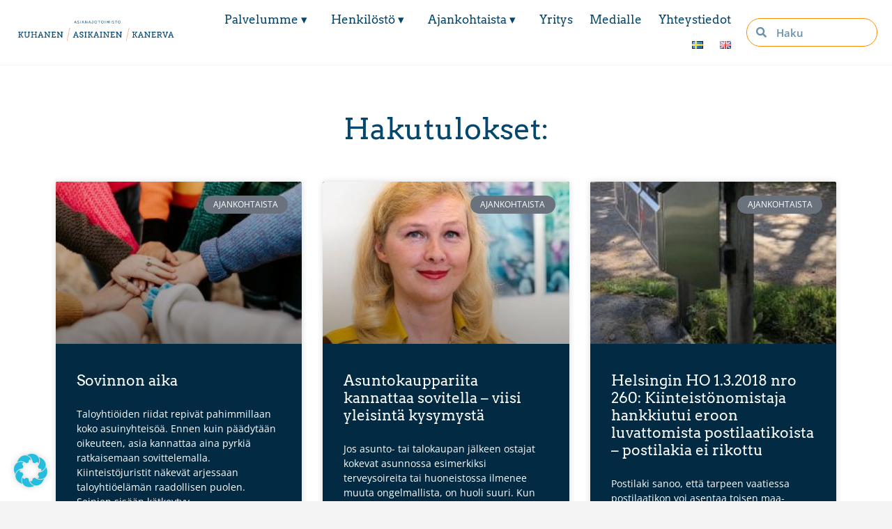

--- FILE ---
content_type: text/html; charset=UTF-8
request_url: https://www.kak-laki.fi/tag/riita/
body_size: 19844
content:
<!DOCTYPE html>
<html lang="fi">
<head>
	<meta charset="UTF-8">
	<meta name='robots' content='index, follow, max-image-preview:large, max-snippet:-1, max-video-preview:-1' />
	<style>img:is([sizes="auto" i], [sizes^="auto," i]) { contain-intrinsic-size: 3000px 1500px }</style>
	<meta name="viewport" content="width=device-width, initial-scale=1">
	<!-- This site is optimized with the Yoast SEO plugin v26.4 - https://yoast.com/wordpress/plugins/seo/ -->
	<title>riita Archives - Kuhanen | Asikainen | Kanerva</title>
	<link rel="canonical" href="https://www.kak-laki.fi/tag/riita/" />
	<meta property="og:locale" content="fi_FI" />
	<meta property="og:type" content="article" />
	<meta property="og:title" content="riita Archives - Kuhanen | Asikainen | Kanerva" />
	<meta property="og:url" content="https://www.kak-laki.fi/tag/riita/" />
	<meta property="og:site_name" content="Kuhanen | Asikainen | Kanerva" />
	<meta name="twitter:card" content="summary_large_image" />
	<meta name="twitter:site" content="@AAtoimistoKAK" />
	<script type="application/ld+json" class="yoast-schema-graph">{"@context":"https://schema.org","@graph":[{"@type":"CollectionPage","@id":"https://www.kak-laki.fi/tag/riita/","url":"https://www.kak-laki.fi/tag/riita/","name":"riita Archives - Kuhanen | Asikainen | Kanerva","isPartOf":{"@id":"https://www.kak-laki.fi/#website"},"primaryImageOfPage":{"@id":"https://www.kak-laki.fi/tag/riita/#primaryimage"},"image":{"@id":"https://www.kak-laki.fi/tag/riita/#primaryimage"},"thumbnailUrl":"https://www.kak-laki.fi/wp-content/uploads/2022/04/Kysy-taloyhtiosta.jpg","breadcrumb":{"@id":"https://www.kak-laki.fi/tag/riita/#breadcrumb"},"inLanguage":"fi"},{"@type":"ImageObject","inLanguage":"fi","@id":"https://www.kak-laki.fi/tag/riita/#primaryimage","url":"https://www.kak-laki.fi/wp-content/uploads/2022/04/Kysy-taloyhtiosta.jpg","contentUrl":"https://www.kak-laki.fi/wp-content/uploads/2022/04/Kysy-taloyhtiosta.jpg","width":1920,"height":1280,"caption":"yhtiökokouksessa äänestäminen"},{"@type":"BreadcrumbList","@id":"https://www.kak-laki.fi/tag/riita/#breadcrumb","itemListElement":[{"@type":"ListItem","position":1,"name":"Home","item":"https://www.kak-laki.fi/"},{"@type":"ListItem","position":2,"name":"riita"}]},{"@type":"WebSite","@id":"https://www.kak-laki.fi/#website","url":"https://www.kak-laki.fi/","name":"Kuhanen | Asikainen | Kanerva","description":"Kumppani kiinteistöalan juridiikkaan","publisher":{"@id":"https://www.kak-laki.fi/#organization"},"potentialAction":[{"@type":"SearchAction","target":{"@type":"EntryPoint","urlTemplate":"https://www.kak-laki.fi/?s={search_term_string}"},"query-input":{"@type":"PropertyValueSpecification","valueRequired":true,"valueName":"search_term_string"}}],"inLanguage":"fi"},{"@type":"Organization","@id":"https://www.kak-laki.fi/#organization","name":"Kuhanen, Asikainen &Kanerva","url":"https://www.kak-laki.fi/","logo":{"@type":"ImageObject","inLanguage":"fi","@id":"https://www.kak-laki.fi/#/schema/logo/image/","url":"https://www.kak-laki.fi/wp-content/uploads/2020/02/KAK-logo-vaaka-4väri.png","contentUrl":"https://www.kak-laki.fi/wp-content/uploads/2020/02/KAK-logo-vaaka-4väri.png","width":2188,"height":659,"caption":"Kuhanen, Asikainen &Kanerva"},"image":{"@id":"https://www.kak-laki.fi/#/schema/logo/image/"},"sameAs":["https://www.facebook.com/KAKLAKI","https://x.com/AAtoimistoKAK","https://www.linkedin.com/company-beta/16153654/"]}]}</script>
	<!-- / Yoast SEO plugin. -->


<link rel="alternate" type="application/rss+xml" title="Kuhanen | Asikainen | Kanerva &raquo; syöte" href="https://www.kak-laki.fi/feed/" />
<link rel="alternate" type="application/rss+xml" title="Kuhanen | Asikainen | Kanerva &raquo; kommenttien syöte" href="https://www.kak-laki.fi/comments/feed/" />
<link rel="alternate" type="application/rss+xml" title="Kuhanen | Asikainen | Kanerva &raquo; riita avainsanan RSS-syöte" href="https://www.kak-laki.fi/tag/riita/feed/" />
		<style>
			.lazyload,
			.lazyloading {
				max-width: 100%;
			}
		</style>
		<script>
window._wpemojiSettings = {"baseUrl":"https:\/\/s.w.org\/images\/core\/emoji\/16.0.1\/72x72\/","ext":".png","svgUrl":"https:\/\/s.w.org\/images\/core\/emoji\/16.0.1\/svg\/","svgExt":".svg","source":{"concatemoji":"https:\/\/www.kak-laki.fi\/wp-includes\/js\/wp-emoji-release.min.js?ver=6.8.3"}};
/*! This file is auto-generated */
!function(s,n){var o,i,e;function c(e){try{var t={supportTests:e,timestamp:(new Date).valueOf()};sessionStorage.setItem(o,JSON.stringify(t))}catch(e){}}function p(e,t,n){e.clearRect(0,0,e.canvas.width,e.canvas.height),e.fillText(t,0,0);var t=new Uint32Array(e.getImageData(0,0,e.canvas.width,e.canvas.height).data),a=(e.clearRect(0,0,e.canvas.width,e.canvas.height),e.fillText(n,0,0),new Uint32Array(e.getImageData(0,0,e.canvas.width,e.canvas.height).data));return t.every(function(e,t){return e===a[t]})}function u(e,t){e.clearRect(0,0,e.canvas.width,e.canvas.height),e.fillText(t,0,0);for(var n=e.getImageData(16,16,1,1),a=0;a<n.data.length;a++)if(0!==n.data[a])return!1;return!0}function f(e,t,n,a){switch(t){case"flag":return n(e,"\ud83c\udff3\ufe0f\u200d\u26a7\ufe0f","\ud83c\udff3\ufe0f\u200b\u26a7\ufe0f")?!1:!n(e,"\ud83c\udde8\ud83c\uddf6","\ud83c\udde8\u200b\ud83c\uddf6")&&!n(e,"\ud83c\udff4\udb40\udc67\udb40\udc62\udb40\udc65\udb40\udc6e\udb40\udc67\udb40\udc7f","\ud83c\udff4\u200b\udb40\udc67\u200b\udb40\udc62\u200b\udb40\udc65\u200b\udb40\udc6e\u200b\udb40\udc67\u200b\udb40\udc7f");case"emoji":return!a(e,"\ud83e\udedf")}return!1}function g(e,t,n,a){var r="undefined"!=typeof WorkerGlobalScope&&self instanceof WorkerGlobalScope?new OffscreenCanvas(300,150):s.createElement("canvas"),o=r.getContext("2d",{willReadFrequently:!0}),i=(o.textBaseline="top",o.font="600 32px Arial",{});return e.forEach(function(e){i[e]=t(o,e,n,a)}),i}function t(e){var t=s.createElement("script");t.src=e,t.defer=!0,s.head.appendChild(t)}"undefined"!=typeof Promise&&(o="wpEmojiSettingsSupports",i=["flag","emoji"],n.supports={everything:!0,everythingExceptFlag:!0},e=new Promise(function(e){s.addEventListener("DOMContentLoaded",e,{once:!0})}),new Promise(function(t){var n=function(){try{var e=JSON.parse(sessionStorage.getItem(o));if("object"==typeof e&&"number"==typeof e.timestamp&&(new Date).valueOf()<e.timestamp+604800&&"object"==typeof e.supportTests)return e.supportTests}catch(e){}return null}();if(!n){if("undefined"!=typeof Worker&&"undefined"!=typeof OffscreenCanvas&&"undefined"!=typeof URL&&URL.createObjectURL&&"undefined"!=typeof Blob)try{var e="postMessage("+g.toString()+"("+[JSON.stringify(i),f.toString(),p.toString(),u.toString()].join(",")+"));",a=new Blob([e],{type:"text/javascript"}),r=new Worker(URL.createObjectURL(a),{name:"wpTestEmojiSupports"});return void(r.onmessage=function(e){c(n=e.data),r.terminate(),t(n)})}catch(e){}c(n=g(i,f,p,u))}t(n)}).then(function(e){for(var t in e)n.supports[t]=e[t],n.supports.everything=n.supports.everything&&n.supports[t],"flag"!==t&&(n.supports.everythingExceptFlag=n.supports.everythingExceptFlag&&n.supports[t]);n.supports.everythingExceptFlag=n.supports.everythingExceptFlag&&!n.supports.flag,n.DOMReady=!1,n.readyCallback=function(){n.DOMReady=!0}}).then(function(){return e}).then(function(){var e;n.supports.everything||(n.readyCallback(),(e=n.source||{}).concatemoji?t(e.concatemoji):e.wpemoji&&e.twemoji&&(t(e.twemoji),t(e.wpemoji)))}))}((window,document),window._wpemojiSettings);
</script>
<link data-optimized="2" rel="stylesheet" href="https://www.kak-laki.fi/wp-content/litespeed/css/50b3f0a740efb01997357179705e5cab.css?ver=24600" />
<style id='wp-emoji-styles-inline-css'>

	img.wp-smiley, img.emoji {
		display: inline !important;
		border: none !important;
		box-shadow: none !important;
		height: 1em !important;
		width: 1em !important;
		margin: 0 0.07em !important;
		vertical-align: -0.1em !important;
		background: none !important;
		padding: 0 !important;
	}
</style>

<style id='classic-theme-styles-inline-css'>
/*! This file is auto-generated */
.wp-block-button__link{color:#fff;background-color:#32373c;border-radius:9999px;box-shadow:none;text-decoration:none;padding:calc(.667em + 2px) calc(1.333em + 2px);font-size:1.125em}.wp-block-file__button{background:#32373c;color:#fff;text-decoration:none}
</style>
<style id='global-styles-inline-css'>
:root{--wp--preset--aspect-ratio--square: 1;--wp--preset--aspect-ratio--4-3: 4/3;--wp--preset--aspect-ratio--3-4: 3/4;--wp--preset--aspect-ratio--3-2: 3/2;--wp--preset--aspect-ratio--2-3: 2/3;--wp--preset--aspect-ratio--16-9: 16/9;--wp--preset--aspect-ratio--9-16: 9/16;--wp--preset--color--black: #000000;--wp--preset--color--cyan-bluish-gray: #abb8c3;--wp--preset--color--white: #ffffff;--wp--preset--color--pale-pink: #f78da7;--wp--preset--color--vivid-red: #cf2e2e;--wp--preset--color--luminous-vivid-orange: #ff6900;--wp--preset--color--luminous-vivid-amber: #fcb900;--wp--preset--color--light-green-cyan: #7bdcb5;--wp--preset--color--vivid-green-cyan: #00d084;--wp--preset--color--pale-cyan-blue: #8ed1fc;--wp--preset--color--vivid-cyan-blue: #0693e3;--wp--preset--color--vivid-purple: #9b51e0;--wp--preset--color--contrast: var(--contrast);--wp--preset--color--contrast-2: var(--contrast-2);--wp--preset--color--contrast-3: var(--contrast-3);--wp--preset--color--base: var(--base);--wp--preset--color--base-2: var(--base-2);--wp--preset--color--base-3: var(--base-3);--wp--preset--color--accent: var(--accent);--wp--preset--gradient--vivid-cyan-blue-to-vivid-purple: linear-gradient(135deg,rgba(6,147,227,1) 0%,rgb(155,81,224) 100%);--wp--preset--gradient--light-green-cyan-to-vivid-green-cyan: linear-gradient(135deg,rgb(122,220,180) 0%,rgb(0,208,130) 100%);--wp--preset--gradient--luminous-vivid-amber-to-luminous-vivid-orange: linear-gradient(135deg,rgba(252,185,0,1) 0%,rgba(255,105,0,1) 100%);--wp--preset--gradient--luminous-vivid-orange-to-vivid-red: linear-gradient(135deg,rgba(255,105,0,1) 0%,rgb(207,46,46) 100%);--wp--preset--gradient--very-light-gray-to-cyan-bluish-gray: linear-gradient(135deg,rgb(238,238,238) 0%,rgb(169,184,195) 100%);--wp--preset--gradient--cool-to-warm-spectrum: linear-gradient(135deg,rgb(74,234,220) 0%,rgb(151,120,209) 20%,rgb(207,42,186) 40%,rgb(238,44,130) 60%,rgb(251,105,98) 80%,rgb(254,248,76) 100%);--wp--preset--gradient--blush-light-purple: linear-gradient(135deg,rgb(255,206,236) 0%,rgb(152,150,240) 100%);--wp--preset--gradient--blush-bordeaux: linear-gradient(135deg,rgb(254,205,165) 0%,rgb(254,45,45) 50%,rgb(107,0,62) 100%);--wp--preset--gradient--luminous-dusk: linear-gradient(135deg,rgb(255,203,112) 0%,rgb(199,81,192) 50%,rgb(65,88,208) 100%);--wp--preset--gradient--pale-ocean: linear-gradient(135deg,rgb(255,245,203) 0%,rgb(182,227,212) 50%,rgb(51,167,181) 100%);--wp--preset--gradient--electric-grass: linear-gradient(135deg,rgb(202,248,128) 0%,rgb(113,206,126) 100%);--wp--preset--gradient--midnight: linear-gradient(135deg,rgb(2,3,129) 0%,rgb(40,116,252) 100%);--wp--preset--font-size--small: 13px;--wp--preset--font-size--medium: 20px;--wp--preset--font-size--large: 36px;--wp--preset--font-size--x-large: 42px;--wp--preset--spacing--20: 0.44rem;--wp--preset--spacing--30: 0.67rem;--wp--preset--spacing--40: 1rem;--wp--preset--spacing--50: 1.5rem;--wp--preset--spacing--60: 2.25rem;--wp--preset--spacing--70: 3.38rem;--wp--preset--spacing--80: 5.06rem;--wp--preset--shadow--natural: 6px 6px 9px rgba(0, 0, 0, 0.2);--wp--preset--shadow--deep: 12px 12px 50px rgba(0, 0, 0, 0.4);--wp--preset--shadow--sharp: 6px 6px 0px rgba(0, 0, 0, 0.2);--wp--preset--shadow--outlined: 6px 6px 0px -3px rgba(255, 255, 255, 1), 6px 6px rgba(0, 0, 0, 1);--wp--preset--shadow--crisp: 6px 6px 0px rgba(0, 0, 0, 1);}:where(.is-layout-flex){gap: 0.5em;}:where(.is-layout-grid){gap: 0.5em;}body .is-layout-flex{display: flex;}.is-layout-flex{flex-wrap: wrap;align-items: center;}.is-layout-flex > :is(*, div){margin: 0;}body .is-layout-grid{display: grid;}.is-layout-grid > :is(*, div){margin: 0;}:where(.wp-block-columns.is-layout-flex){gap: 2em;}:where(.wp-block-columns.is-layout-grid){gap: 2em;}:where(.wp-block-post-template.is-layout-flex){gap: 1.25em;}:where(.wp-block-post-template.is-layout-grid){gap: 1.25em;}.has-black-color{color: var(--wp--preset--color--black) !important;}.has-cyan-bluish-gray-color{color: var(--wp--preset--color--cyan-bluish-gray) !important;}.has-white-color{color: var(--wp--preset--color--white) !important;}.has-pale-pink-color{color: var(--wp--preset--color--pale-pink) !important;}.has-vivid-red-color{color: var(--wp--preset--color--vivid-red) !important;}.has-luminous-vivid-orange-color{color: var(--wp--preset--color--luminous-vivid-orange) !important;}.has-luminous-vivid-amber-color{color: var(--wp--preset--color--luminous-vivid-amber) !important;}.has-light-green-cyan-color{color: var(--wp--preset--color--light-green-cyan) !important;}.has-vivid-green-cyan-color{color: var(--wp--preset--color--vivid-green-cyan) !important;}.has-pale-cyan-blue-color{color: var(--wp--preset--color--pale-cyan-blue) !important;}.has-vivid-cyan-blue-color{color: var(--wp--preset--color--vivid-cyan-blue) !important;}.has-vivid-purple-color{color: var(--wp--preset--color--vivid-purple) !important;}.has-black-background-color{background-color: var(--wp--preset--color--black) !important;}.has-cyan-bluish-gray-background-color{background-color: var(--wp--preset--color--cyan-bluish-gray) !important;}.has-white-background-color{background-color: var(--wp--preset--color--white) !important;}.has-pale-pink-background-color{background-color: var(--wp--preset--color--pale-pink) !important;}.has-vivid-red-background-color{background-color: var(--wp--preset--color--vivid-red) !important;}.has-luminous-vivid-orange-background-color{background-color: var(--wp--preset--color--luminous-vivid-orange) !important;}.has-luminous-vivid-amber-background-color{background-color: var(--wp--preset--color--luminous-vivid-amber) !important;}.has-light-green-cyan-background-color{background-color: var(--wp--preset--color--light-green-cyan) !important;}.has-vivid-green-cyan-background-color{background-color: var(--wp--preset--color--vivid-green-cyan) !important;}.has-pale-cyan-blue-background-color{background-color: var(--wp--preset--color--pale-cyan-blue) !important;}.has-vivid-cyan-blue-background-color{background-color: var(--wp--preset--color--vivid-cyan-blue) !important;}.has-vivid-purple-background-color{background-color: var(--wp--preset--color--vivid-purple) !important;}.has-black-border-color{border-color: var(--wp--preset--color--black) !important;}.has-cyan-bluish-gray-border-color{border-color: var(--wp--preset--color--cyan-bluish-gray) !important;}.has-white-border-color{border-color: var(--wp--preset--color--white) !important;}.has-pale-pink-border-color{border-color: var(--wp--preset--color--pale-pink) !important;}.has-vivid-red-border-color{border-color: var(--wp--preset--color--vivid-red) !important;}.has-luminous-vivid-orange-border-color{border-color: var(--wp--preset--color--luminous-vivid-orange) !important;}.has-luminous-vivid-amber-border-color{border-color: var(--wp--preset--color--luminous-vivid-amber) !important;}.has-light-green-cyan-border-color{border-color: var(--wp--preset--color--light-green-cyan) !important;}.has-vivid-green-cyan-border-color{border-color: var(--wp--preset--color--vivid-green-cyan) !important;}.has-pale-cyan-blue-border-color{border-color: var(--wp--preset--color--pale-cyan-blue) !important;}.has-vivid-cyan-blue-border-color{border-color: var(--wp--preset--color--vivid-cyan-blue) !important;}.has-vivid-purple-border-color{border-color: var(--wp--preset--color--vivid-purple) !important;}.has-vivid-cyan-blue-to-vivid-purple-gradient-background{background: var(--wp--preset--gradient--vivid-cyan-blue-to-vivid-purple) !important;}.has-light-green-cyan-to-vivid-green-cyan-gradient-background{background: var(--wp--preset--gradient--light-green-cyan-to-vivid-green-cyan) !important;}.has-luminous-vivid-amber-to-luminous-vivid-orange-gradient-background{background: var(--wp--preset--gradient--luminous-vivid-amber-to-luminous-vivid-orange) !important;}.has-luminous-vivid-orange-to-vivid-red-gradient-background{background: var(--wp--preset--gradient--luminous-vivid-orange-to-vivid-red) !important;}.has-very-light-gray-to-cyan-bluish-gray-gradient-background{background: var(--wp--preset--gradient--very-light-gray-to-cyan-bluish-gray) !important;}.has-cool-to-warm-spectrum-gradient-background{background: var(--wp--preset--gradient--cool-to-warm-spectrum) !important;}.has-blush-light-purple-gradient-background{background: var(--wp--preset--gradient--blush-light-purple) !important;}.has-blush-bordeaux-gradient-background{background: var(--wp--preset--gradient--blush-bordeaux) !important;}.has-luminous-dusk-gradient-background{background: var(--wp--preset--gradient--luminous-dusk) !important;}.has-pale-ocean-gradient-background{background: var(--wp--preset--gradient--pale-ocean) !important;}.has-electric-grass-gradient-background{background: var(--wp--preset--gradient--electric-grass) !important;}.has-midnight-gradient-background{background: var(--wp--preset--gradient--midnight) !important;}.has-small-font-size{font-size: var(--wp--preset--font-size--small) !important;}.has-medium-font-size{font-size: var(--wp--preset--font-size--medium) !important;}.has-large-font-size{font-size: var(--wp--preset--font-size--large) !important;}.has-x-large-font-size{font-size: var(--wp--preset--font-size--x-large) !important;}
:where(.wp-block-post-template.is-layout-flex){gap: 1.25em;}:where(.wp-block-post-template.is-layout-grid){gap: 1.25em;}
:where(.wp-block-columns.is-layout-flex){gap: 2em;}:where(.wp-block-columns.is-layout-grid){gap: 2em;}
:root :where(.wp-block-pullquote){font-size: 1.5em;line-height: 1.6;}
</style>



<style id='generate-style-inline-css'>
body{background-color:#f4f4f4;color:#222222;}a{color:#1e73be;}a:hover, a:focus, a:active{color:#000000;}.wp-block-group__inner-container{max-width:1200px;margin-left:auto;margin-right:auto;}:root{--contrast:#222222;--contrast-2:#575760;--contrast-3:#b2b2be;--base:#f0f0f0;--base-2:#f7f8f9;--base-3:#ffffff;--accent:#1e73be;}:root .has-contrast-color{color:var(--contrast);}:root .has-contrast-background-color{background-color:var(--contrast);}:root .has-contrast-2-color{color:var(--contrast-2);}:root .has-contrast-2-background-color{background-color:var(--contrast-2);}:root .has-contrast-3-color{color:var(--contrast-3);}:root .has-contrast-3-background-color{background-color:var(--contrast-3);}:root .has-base-color{color:var(--base);}:root .has-base-background-color{background-color:var(--base);}:root .has-base-2-color{color:var(--base-2);}:root .has-base-2-background-color{background-color:var(--base-2);}:root .has-base-3-color{color:var(--base-3);}:root .has-base-3-background-color{background-color:var(--base-3);}:root .has-accent-color{color:var(--accent);}:root .has-accent-background-color{background-color:var(--accent);}body, button, input, select, textarea{font-family:-apple-system, system-ui, BlinkMacSystemFont, "Segoe UI", Helvetica, Arial, sans-serif, "Apple Color Emoji", "Segoe UI Emoji", "Segoe UI Symbol";}body{line-height:1.5;}.entry-content > [class*="wp-block-"]:not(:last-child):not(.wp-block-heading){margin-bottom:1.5em;}.main-navigation .main-nav ul ul li a{font-size:14px;}.sidebar .widget, .footer-widgets .widget{font-size:17px;}@media (max-width:768px){h1{font-size:31px;}h2{font-size:27px;}h3{font-size:24px;}h4{font-size:22px;}h5{font-size:19px;}}.top-bar{background-color:#636363;color:#ffffff;}.top-bar a{color:#ffffff;}.top-bar a:hover{color:#303030;}.site-header{background-color:#ffffff;}.main-title a,.main-title a:hover{color:#222222;}.site-description{color:#757575;}.mobile-menu-control-wrapper .menu-toggle,.mobile-menu-control-wrapper .menu-toggle:hover,.mobile-menu-control-wrapper .menu-toggle:focus,.has-inline-mobile-toggle #site-navigation.toggled{background-color:rgba(0, 0, 0, 0.02);}.main-navigation,.main-navigation ul ul{background-color:#ffffff;}.main-navigation .main-nav ul li a, .main-navigation .menu-toggle, .main-navigation .menu-bar-items{color:#515151;}.main-navigation .main-nav ul li:not([class*="current-menu-"]):hover > a, .main-navigation .main-nav ul li:not([class*="current-menu-"]):focus > a, .main-navigation .main-nav ul li.sfHover:not([class*="current-menu-"]) > a, .main-navigation .menu-bar-item:hover > a, .main-navigation .menu-bar-item.sfHover > a{color:#7a8896;background-color:#ffffff;}button.menu-toggle:hover,button.menu-toggle:focus{color:#515151;}.main-navigation .main-nav ul li[class*="current-menu-"] > a{color:#7a8896;background-color:#ffffff;}.navigation-search input[type="search"],.navigation-search input[type="search"]:active, .navigation-search input[type="search"]:focus, .main-navigation .main-nav ul li.search-item.active > a, .main-navigation .menu-bar-items .search-item.active > a{color:#7a8896;background-color:#ffffff;}.main-navigation ul ul{background-color:#eaeaea;}.main-navigation .main-nav ul ul li a{color:#515151;}.main-navigation .main-nav ul ul li:not([class*="current-menu-"]):hover > a,.main-navigation .main-nav ul ul li:not([class*="current-menu-"]):focus > a, .main-navigation .main-nav ul ul li.sfHover:not([class*="current-menu-"]) > a{color:#7a8896;background-color:#eaeaea;}.main-navigation .main-nav ul ul li[class*="current-menu-"] > a{color:#7a8896;background-color:#eaeaea;}.separate-containers .inside-article, .separate-containers .comments-area, .separate-containers .page-header, .one-container .container, .separate-containers .paging-navigation, .inside-page-header{background-color:#ffffff;}.entry-title a{color:#222222;}.entry-title a:hover{color:#55555e;}.entry-meta{color:#595959;}.sidebar .widget{background-color:#ffffff;}.footer-widgets{background-color:#ffffff;}.footer-widgets .widget-title{color:#000000;}.site-info{color:#ffffff;background-color:#55555e;}.site-info a{color:#ffffff;}.site-info a:hover{color:#d3d3d3;}.footer-bar .widget_nav_menu .current-menu-item a{color:#d3d3d3;}input[type="text"],input[type="email"],input[type="url"],input[type="password"],input[type="search"],input[type="tel"],input[type="number"],textarea,select{color:#666666;background-color:#fafafa;border-color:#cccccc;}input[type="text"]:focus,input[type="email"]:focus,input[type="url"]:focus,input[type="password"]:focus,input[type="search"]:focus,input[type="tel"]:focus,input[type="number"]:focus,textarea:focus,select:focus{color:#666666;background-color:#ffffff;border-color:#bfbfbf;}button,html input[type="button"],input[type="reset"],input[type="submit"],a.button,a.wp-block-button__link:not(.has-background){color:#ffffff;background-color:#009CCC;}button:hover,html input[type="button"]:hover,input[type="reset"]:hover,input[type="submit"]:hover,a.button:hover,button:focus,html input[type="button"]:focus,input[type="reset"]:focus,input[type="submit"]:focus,a.button:focus,a.wp-block-button__link:not(.has-background):active,a.wp-block-button__link:not(.has-background):focus,a.wp-block-button__link:not(.has-background):hover{color:#ffffff;background-color:#ffffff;}a.generate-back-to-top{background-color:rgba( 0,0,0,0.4 );color:#ffffff;}a.generate-back-to-top:hover,a.generate-back-to-top:focus{background-color:rgba( 0,0,0,0.6 );color:#ffffff;}:root{--gp-search-modal-bg-color:var(--base-3);--gp-search-modal-text-color:var(--contrast);--gp-search-modal-overlay-bg-color:rgba(0,0,0,0.2);}@media (max-width:768px){.main-navigation .menu-bar-item:hover > a, .main-navigation .menu-bar-item.sfHover > a{background:none;color:#515151;}}.nav-below-header .main-navigation .inside-navigation.grid-container, .nav-above-header .main-navigation .inside-navigation.grid-container{padding:0px 20px 0px 20px;}.site-main .wp-block-group__inner-container{padding:40px;}.separate-containers .paging-navigation{padding-top:20px;padding-bottom:20px;}.entry-content .alignwide, body:not(.no-sidebar) .entry-content .alignfull{margin-left:-40px;width:calc(100% + 80px);max-width:calc(100% + 80px);}.rtl .menu-item-has-children .dropdown-menu-toggle{padding-left:20px;}.rtl .main-navigation .main-nav ul li.menu-item-has-children > a{padding-right:20px;}@media (max-width:768px){.separate-containers .inside-article, .separate-containers .comments-area, .separate-containers .page-header, .separate-containers .paging-navigation, .one-container .site-content, .inside-page-header{padding:30px;}.site-main .wp-block-group__inner-container{padding:30px;}.inside-top-bar{padding-right:30px;padding-left:30px;}.inside-header{padding-right:30px;padding-left:30px;}.widget-area .widget{padding-top:30px;padding-right:30px;padding-bottom:30px;padding-left:30px;}.footer-widgets-container{padding-top:30px;padding-right:30px;padding-bottom:30px;padding-left:30px;}.inside-site-info{padding-right:30px;padding-left:30px;}.entry-content .alignwide, body:not(.no-sidebar) .entry-content .alignfull{margin-left:-30px;width:calc(100% + 60px);max-width:calc(100% + 60px);}.one-container .site-main .paging-navigation{margin-bottom:20px;}}/* End cached CSS */.is-right-sidebar{width:30%;}.is-left-sidebar{width:30%;}.site-content .content-area{width:100%;}@media (max-width:768px){.main-navigation .menu-toggle,.sidebar-nav-mobile:not(#sticky-placeholder){display:block;}.main-navigation ul,.gen-sidebar-nav,.main-navigation:not(.slideout-navigation):not(.toggled) .main-nav > ul,.has-inline-mobile-toggle #site-navigation .inside-navigation > *:not(.navigation-search):not(.main-nav){display:none;}.nav-align-right .inside-navigation,.nav-align-center .inside-navigation{justify-content:space-between;}.has-inline-mobile-toggle .mobile-menu-control-wrapper{display:flex;flex-wrap:wrap;}.has-inline-mobile-toggle .inside-header{flex-direction:row;text-align:left;flex-wrap:wrap;}.has-inline-mobile-toggle .header-widget,.has-inline-mobile-toggle #site-navigation{flex-basis:100%;}.nav-float-left .has-inline-mobile-toggle #site-navigation{order:10;}}
.elementor-template-full-width .site-content{display:block;}
</style>



















<script src="https://www.kak-laki.fi/wp-includes/js/jquery/jquery.min.js?ver=3.7.1" id="jquery-core-js"></script>
<script data-optimized="1" src="https://www.kak-laki.fi/wp-content/litespeed/js/db470e3c06d7af65fdc43f3b5f1831c7.js?ver=7e8ca" id="jquery-migrate-js"></script>
<script data-no-optimize="1" data-no-minify="1" data-cfasync="false" src="https://www.kak-laki.fi/wp-content/cache/borlabs-cookie/1/borlabs-cookie-config-fi.json.js?ver=3.3.19-46" id="borlabs-cookie-config-js"></script>
<link rel="https://api.w.org/" href="https://www.kak-laki.fi/wp-json/" /><link rel="alternate" title="JSON" type="application/json" href="https://www.kak-laki.fi/wp-json/wp/v2/tags/63" /><link rel="EditURI" type="application/rsd+xml" title="RSD" href="https://www.kak-laki.fi/xmlrpc.php?rsd" />
<meta name="generator" content="WordPress 6.8.3" />
<!-- Google Tag Manager -->
<script data-borlabs-cookie-script-blocker-id='google-tag-manager' type='text/template'>(function(w,d,s,l,i){w[l]=w[l]||[];w[l].push({'gtm.start':
new Date().getTime(),event:'gtm.js'});var f=d.getElementsByTagName(s)[0],
j=d.createElement(s),dl=l!='dataLayer'?'&l='+l:'';j.async=true;j.src=
'https://www.googletagmanager.com/gtm.js?id='+i+dl;f.parentNode.insertBefore(j,f);
})(window,document,'script','dataLayer','GTM-T8MM7N9');</script>
<!-- End Google Tag Manager -->
<!-- Global site tag (gtag.js) - Google Analytics -->
<script async src="https://www.googletagmanager.com/gtag/js?id=UA-130666312-1"></script>
<script>
  window.dataLayer = window.dataLayer || [];
  function gtag(){dataLayer.push(arguments);}
  gtag('js', new Date());

  gtag('config', 'UA-130666312-1');
gtag('config', 'AW-866388071');
</script>

<!-- Global site tag (gtag.js) - Google Ads: 860804695 -->
<script async src="https://www.googletagmanager.com/gtag/js?id=AW-860804695"></script>
<script>
  window.dataLayer = window.dataLayer || [];
  function gtag(){dataLayer.push(arguments);}
  gtag('js', new Date());
 
  gtag('config', 'AW-860804695');
</script>

<!-- Facebook Pixel Code -->
<script>
  !function(f,b,e,v,n,t,s)
  {if(f.fbq)return;n=f.fbq=function(){n.callMethod?
  n.callMethod.apply(n,arguments):n.queue.push(arguments)};
  if(!f._fbq)f._fbq=n;n.push=n;n.loaded=!0;n.version='2.0';
  n.queue=[];t=b.createElement(e);t.async=!0;
  t.src=v;s=b.getElementsByTagName(e)[0];
  s.parentNode.insertBefore(t,s)}(window, document,'script',
  'https://connect.facebook.net/en_US/fbevents.js');
  fbq('init', '413638299571737');
  fbq('track', 'PageView');
</script>
<noscript><img height="1" width="1" style="display:none"
  src="https://www.facebook.com/tr?id=413638299571737&ev=PageView&noscript=1"
/></noscript>
<!-- End Facebook Pixel Code -->

<!-- Meta Pixel Code -->
<script>
!function(f,b,e,v,n,t,s)
{if(f.fbq)return;n=f.fbq=function(){n.callMethod?
n.callMethod.apply(n,arguments):n.queue.push(arguments)};
if(!f._fbq)f._fbq=n;n.push=n;n.loaded=!0;n.version='2.0';
n.queue=[];t=b.createElement(e);t.async=!0;
t.src=v;s=b.getElementsByTagName(e)[0];
s.parentNode.insertBefore(t,s)}(window, document,'script',
'https://connect.facebook.net/en_US/fbevents.js');
fbq('init', '438986980987047');
fbq('track', 'PageView');
</script>
<noscript><img height="1" width="1" style="display:none"
src="https://www.facebook.com/tr?id=438986980987047&ev=PageView&noscript=1"
/></noscript>
<!-- End Meta Pixel Code -->		<script>
			document.documentElement.className = document.documentElement.className.replace('no-js', 'js');
		</script>
				<style>
			.no-js img.lazyload {
				display: none;
			}

			figure.wp-block-image img.lazyloading {
				min-width: 150px;
			}

			.lazyload,
			.lazyloading {
				--smush-placeholder-width: 100px;
				--smush-placeholder-aspect-ratio: 1/1;
				width: var(--smush-image-width, var(--smush-placeholder-width)) !important;
				aspect-ratio: var(--smush-image-aspect-ratio, var(--smush-placeholder-aspect-ratio)) !important;
			}

						.lazyload, .lazyloading {
				opacity: 0;
			}

			.lazyloaded {
				opacity: 1;
				transition: opacity 400ms;
				transition-delay: 0ms;
			}

					</style>
		<meta name="generator" content="Elementor 3.33.1; features: additional_custom_breakpoints; settings: css_print_method-external, google_font-enabled, font_display-auto">
<script data-borlabs-cookie-script-blocker-ignore>
	window.dataLayer = window.dataLayer || [];
	if (typeof gtag !== 'function') { function gtag(){dataLayer.push(arguments);} }
	if ('1' === '1') {
		gtag('consent', 'default', {
			'ad_storage': 'denied',
			'ad_user_data': 'denied',
			'ad_personalization': 'denied',
			'analytics_storage': 'denied',
			'functionality_storage': 'denied',
			'personalization_storage': 'denied',
			'security_storage': 'denied',
			'wait_for_update': 500,
		});
		gtag('set', 'ads_data_redaction', true);
	}
	
	if('0' === '1') {
		var url = new URL(window.location.href);
				
		if ((url.searchParams.has('gtm_debug') && url.searchParams.get('gtm_debug') !== '') || document.cookie.indexOf('__TAG_ASSISTANT=') !== -1 || document.documentElement.hasAttribute('data-tag-assistant-present')) {
			(function(w,d,s,l,i){w[l]=w[l]||[];w[l].push({"gtm.start":
new Date().getTime(),event:"gtm.js"});var f=d.getElementsByTagName(s)[0],
j=d.createElement(s),dl=l!="dataLayer"?"&l="+l:"";j.async=true;j.src=
"https://www.googletagmanager.com/gtm.js?id="+i+dl;f.parentNode.insertBefore(j,f);
})(window,document,"script","dataLayer","GTM-T8MM7N9");
		} else {
			(function(w,d,s,l,i){w[l]=w[l]||[];w[l].push({"gtm.start":
new Date().getTime(),event:"gtm.js"});var f=d.getElementsByTagName(s)[0],
j=d.createElement(s),dl=l!="dataLayer"?"&l="+l:"";j.async=true;j.src=
"https://www.kak-laki.fi/wp-content/uploads/borlabs-cookie/"+i+'.js';f.parentNode.insertBefore(j,f);
})(window,document,"script","dataLayer","GTM-T8MM7N9");
		}
  	}
  	
	(function () {
		var serviceGroupActive = function (serviceGroup) {
			if (typeof(BorlabsCookie.ServiceGroups.serviceGroups[serviceGroup]) === 'undefined') {
				return false;
			}

			if (typeof(BorlabsCookie.Cookie.getPluginCookie().consents[serviceGroup]) === 'undefined') {
				return false;
			}
			var consents = BorlabsCookie.Cookie.getPluginCookie().consents[serviceGroup];
			for (var service of BorlabsCookie.ServiceGroups.serviceGroups[serviceGroup].serviceIds) {
				if (!consents.includes(service)) {
					return false;
				}
			}
			return true;
		}
		var borlabsCookieConsentChangeHandler = function () {
			window.dataLayer = window.dataLayer || [];
			if (typeof gtag !== 'function') { function gtag(){dataLayer.push(arguments);} }
			
			if ('1' === '1') {
				gtag('consent', 'update', {
					'ad_storage': serviceGroupActive('marketing') === true ? 'granted' : 'denied',
					'ad_user_data': serviceGroupActive('marketing') === true ? 'granted' : 'denied',
					'ad_personalization': serviceGroupActive('marketing') === true ? 'granted' : 'denied',
					'analytics_storage': serviceGroupActive('statistics') === true ? 'granted' : 'denied',
					'functionality_storage': serviceGroupActive('statistics') === true ? 'granted' : 'denied',
					'personalization_storage': serviceGroupActive('marketing') === true ? 'granted' : 'denied',
					'security_storage': serviceGroupActive('statistics') === true ? 'granted' : 'denied',
				});
			}
			
			var consents = BorlabsCookie.Cookie.getPluginCookie().consents;
			for (var serviceGroup in consents) {
				for (var service of consents[serviceGroup]) {
					if (!window.BorlabsCookieGtmPackageSentEvents.includes(service) && service !== 'borlabs-cookie') {
						window.dataLayer.push({
							event: 'borlabs-cookie-opt-in-'+service,
						});
						window.BorlabsCookieGtmPackageSentEvents.push(service);
					}
				}
			}
		};
		window.BorlabsCookieGtmPackageSentEvents = [];
		document.addEventListener('borlabs-cookie-consent-saved', borlabsCookieConsentChangeHandler);
		document.addEventListener('borlabs-cookie-handle-unblock', borlabsCookieConsentChangeHandler);
	})();
</script>			<style>
				.e-con.e-parent:nth-of-type(n+4):not(.e-lazyloaded):not(.e-no-lazyload),
				.e-con.e-parent:nth-of-type(n+4):not(.e-lazyloaded):not(.e-no-lazyload) * {
					background-image: none !important;
				}
				@media screen and (max-height: 1024px) {
					.e-con.e-parent:nth-of-type(n+3):not(.e-lazyloaded):not(.e-no-lazyload),
					.e-con.e-parent:nth-of-type(n+3):not(.e-lazyloaded):not(.e-no-lazyload) * {
						background-image: none !important;
					}
				}
				@media screen and (max-height: 640px) {
					.e-con.e-parent:nth-of-type(n+2):not(.e-lazyloaded):not(.e-no-lazyload),
					.e-con.e-parent:nth-of-type(n+2):not(.e-lazyloaded):not(.e-no-lazyload) * {
						background-image: none !important;
					}
				}
			</style>
			<link rel="icon" href="https://www.kak-laki.fi/wp-content/uploads/2020/02/KAK-logo-pysty-4väri-150x150.png" sizes="32x32" />
<link rel="icon" href="https://www.kak-laki.fi/wp-content/uploads/2020/02/KAK-logo-pysty-4väri-700x700.png" sizes="192x192" />
<link rel="apple-touch-icon" href="https://www.kak-laki.fi/wp-content/uploads/2020/02/KAK-logo-pysty-4väri-700x700.png" />
<meta name="msapplication-TileImage" content="https://www.kak-laki.fi/wp-content/uploads/2020/02/KAK-logo-pysty-4väri-700x700.png" />
		<style id="wp-custom-css">
			.copyright-bar {
      display: none;
}

a.wp-block-button__link {
    color: white;
}

button, 
input[type="button"], 
input[type="reset"], 
input[type="submit"], 
a.button, 
a.btn, 
.wp-block-button__link {
    border-radius: 0px !important;
}		</style>
		</head>

<body data-rsssl=1 class="archive tag tag-riita tag-63 wp-custom-logo wp-embed-responsive wp-theme-generatepress no-sidebar nav-float-right separate-containers header-aligned-left dropdown-hover elementor-page-10592 elementor-default elementor-template-full-width elementor-kit-8111 full-width-content" itemtype="https://schema.org/Blog" itemscope>
	<!-- Google Tag Manager (noscript) -->
<noscript><iframe data-src="https://www.googletagmanager.com/ns.html?id=GTM-T8MM7N9"
height="0" width="0" style="display:none;visibility:hidden" src="[data-uri]" class="lazyload" data-load-mode="1"></iframe></noscript>
<!-- End Google Tag Manager (noscript) --><a class="screen-reader-text skip-link" href="#content" title="Siirry sisältöön">Siirry sisältöön</a>		<header data-elementor-type="header" data-elementor-id="10241" class="elementor elementor-10241 elementor-location-header" data-elementor-post-type="elementor_library">
					<section class="elementor-section elementor-top-section elementor-element elementor-element-20237b03 elementor-section-full_width elementor-section-height-default elementor-section-height-default" data-id="20237b03" data-element_type="section" data-settings="{&quot;background_background&quot;:&quot;classic&quot;,&quot;sticky&quot;:&quot;top&quot;,&quot;sticky_on&quot;:[&quot;desktop&quot;,&quot;tablet&quot;,&quot;mobile&quot;],&quot;sticky_offset&quot;:0,&quot;sticky_effects_offset&quot;:0,&quot;sticky_anchor_link_offset&quot;:0}">
						<div class="elementor-container elementor-column-gap-default">
					<div class="elementor-column elementor-col-33 elementor-top-column elementor-element elementor-element-3488d1f6" data-id="3488d1f6" data-element_type="column">
			<div class="elementor-widget-wrap elementor-element-populated">
						<div class="elementor-element elementor-element-2b665e9 elementor-widget elementor-widget-theme-site-logo elementor-widget-image" data-id="2b665e9" data-element_type="widget" data-widget_type="theme-site-logo.default">
				<div class="elementor-widget-container">
											<a href="https://www.kak-laki.fi">
			<img width="2188" height="659" data-src="https://www.kak-laki.fi/wp-content/uploads/2020/02/KAK-logo-vaaka-4väri.png" class="attachment-full size-full wp-image-15058 lazyload" alt="" data-srcset="https://www.kak-laki.fi/wp-content/uploads/2020/02/KAK-logo-vaaka-4väri.png 2188w, https://www.kak-laki.fi/wp-content/uploads/2020/02/KAK-logo-vaaka-4väri-300x90.png 300w, https://www.kak-laki.fi/wp-content/uploads/2020/02/KAK-logo-vaaka-4väri-1024x308.png 1024w, https://www.kak-laki.fi/wp-content/uploads/2020/02/KAK-logo-vaaka-4väri-768x231.png 768w, https://www.kak-laki.fi/wp-content/uploads/2020/02/KAK-logo-vaaka-4väri-1536x463.png 1536w, https://www.kak-laki.fi/wp-content/uploads/2020/02/KAK-logo-vaaka-4väri-2048x617.png 2048w" data-sizes="(max-width: 2188px) 100vw, 2188px" src="[data-uri]" style="--smush-placeholder-width: 2188px; --smush-placeholder-aspect-ratio: 2188/659;" />				</a>
											</div>
				</div>
					</div>
		</div>
				<div class="elementor-column elementor-col-33 elementor-top-column elementor-element elementor-element-56daa6b0" data-id="56daa6b0" data-element_type="column">
			<div class="elementor-widget-wrap elementor-element-populated">
						<div class="elementor-element elementor-element-3de52c6b elementor-nav-menu__align-end elementor-nav-menu--stretch elementor-nav-menu--dropdown-tablet elementor-nav-menu__text-align-aside elementor-nav-menu--toggle elementor-nav-menu--burger elementor-widget elementor-widget-nav-menu" data-id="3de52c6b" data-element_type="widget" data-settings="{&quot;full_width&quot;:&quot;stretch&quot;,&quot;submenu_icon&quot;:{&quot;value&quot;:&quot;&lt;i class=\&quot;\&quot; aria-hidden=\&quot;true\&quot;&gt;&lt;\/i&gt;&quot;,&quot;library&quot;:&quot;&quot;},&quot;layout&quot;:&quot;horizontal&quot;,&quot;toggle&quot;:&quot;burger&quot;}" data-widget_type="nav-menu.default">
				<div class="elementor-widget-container">
								<nav aria-label="Menu" class="elementor-nav-menu--main elementor-nav-menu__container elementor-nav-menu--layout-horizontal e--pointer-none">
				<ul id="menu-1-3de52c6b" class="elementor-nav-menu"><li class="menu-item menu-item-type-custom menu-item-object-custom menu-item-has-children menu-item-1383"><a class="elementor-item">Palvelumme ▾</a>
<ul class="sub-menu elementor-nav-menu--dropdown">
	<li class="menu-item menu-item-type-custom menu-item-object-custom menu-item-has-children menu-item-14951"><a class="elementor-sub-item">Kiinteistöliiketoiminta</a>
	<ul class="sub-menu elementor-nav-menu--dropdown">
		<li class="menu-item menu-item-type-post_type menu-item-object-page menu-item-14953"><a href="https://www.kak-laki.fi/isannointi/" class="elementor-sub-item">Isännöinti</a></li>
		<li class="menu-item menu-item-type-post_type menu-item-object-page menu-item-15317"><a href="https://www.kak-laki.fi/kiinteistokauppa/" class="elementor-sub-item">Kiinteistökauppa</a></li>
		<li class="menu-item menu-item-type-post_type menu-item-object-page menu-item-15320"><a href="https://www.kak-laki.fi/kiinteistoosakeyhtiot/" class="elementor-sub-item">Kiinteistöosakeyhtiöt</a></li>
	</ul>
</li>
	<li class="menu-item menu-item-type-custom menu-item-object-custom menu-item-has-children menu-item-14954"><a class="elementor-sub-item">Asumisen juridiikka</a>
	<ul class="sub-menu elementor-nav-menu--dropdown">
		<li class="menu-item menu-item-type-post_type menu-item-object-page menu-item-14957"><a href="https://www.kak-laki.fi/asunto-osakeyhtiot/" class="elementor-sub-item">Asunto-osakeyhtiöt</a></li>
		<li class="menu-item menu-item-type-post_type menu-item-object-page menu-item-14959"><a href="https://www.kak-laki.fi/asunto-ja-kiinteistokauppariita/" class="elementor-sub-item">Asuntokauppariita ja kiinteistökauppariita</a></li>
		<li class="menu-item menu-item-type-post_type menu-item-object-page menu-item-14960"><a href="https://www.kak-laki.fi/asuntokauppa/" class="elementor-sub-item">Asuntokauppa</a></li>
		<li class="menu-item menu-item-type-post_type menu-item-object-page menu-item-14962"><a href="https://www.kak-laki.fi/asuntosijoittaminen-ja-vuokraus/" class="elementor-sub-item">Asuntosijoittaminen- ja vuokraus</a></li>
		<li class="menu-item menu-item-type-post_type menu-item-object-page menu-item-14964"><a href="https://www.kak-laki.fi/pientaloasuminen/" class="elementor-sub-item">Pientaloasuminen ja osakkaat</a></li>
	</ul>
</li>
	<li class="menu-item menu-item-type-custom menu-item-object-custom menu-item-has-children menu-item-14966"><a class="elementor-sub-item">Rakentaminen</a>
	<ul class="sub-menu elementor-nav-menu--dropdown">
		<li class="menu-item menu-item-type-post_type menu-item-object-page menu-item-14968"><a href="https://www.kak-laki.fi/rakennusriidat/" class="elementor-sub-item">Rakennusriidat</a></li>
		<li class="menu-item menu-item-type-post_type menu-item-object-page menu-item-14969"><a href="https://www.kak-laki.fi/ymparistooikeus/" class="elementor-sub-item">Ympäristöoikeus</a></li>
		<li class="menu-item menu-item-type-post_type menu-item-object-page menu-item-14970"><a href="https://www.kak-laki.fi/muut-rakentamisen-juridiset-palvelut/" class="elementor-sub-item">Muut rakentamisen juridiset palvelut</a></li>
	</ul>
</li>
	<li class="menu-item menu-item-type-post_type menu-item-object-page menu-item-has-children menu-item-10904"><a href="https://www.kak-laki.fi/palvelupaketit/" class="elementor-sub-item">Palvelupaketit</a>
	<ul class="sub-menu elementor-nav-menu--dropdown">
		<li class="menu-item menu-item-type-post_type menu-item-object-page menu-item-14972"><a href="https://www.kak-laki.fi/palvelupaketit/tietosuoja-taloyhtioissa-yrityksissa/" class="elementor-sub-item">Tietosuoja-asiat</a></li>
		<li class="menu-item menu-item-type-post_type menu-item-object-page menu-item-14973"><a href="https://www.kak-laki.fi/palvelupaketit/tyosuhdeasiat-ja-tyosuhteiden-hoito/" class="elementor-sub-item">Työsuhdeasia</a></li>
		<li class="menu-item menu-item-type-post_type menu-item-object-page menu-item-14971"><a href="https://www.kak-laki.fi/palvelupaketit/purkava-uusrakentaminen/" class="elementor-sub-item">Vaativat rakennusprojektit</a></li>
		<li class="menu-item menu-item-type-post_type menu-item-object-page menu-item-14974"><a href="https://www.kak-laki.fi/palvelupaketit/vuokrasuhteet/" class="elementor-sub-item">Vuokrasuhteet</a></li>
	</ul>
</li>
</ul>
</li>
<li class="menu-item menu-item-type-post_type menu-item-object-page menu-item-has-children menu-item-335"><a href="https://www.kak-laki.fi/henkilosto/" class="elementor-item">Henkilöstö ▾</a>
<ul class="sub-menu elementor-nav-menu--dropdown">
	<li class="menu-item menu-item-type-post_type menu-item-object-page menu-item-4500"><a href="https://www.kak-laki.fi/helsinki/" class="elementor-sub-item">Helsinki</a></li>
	<li class="menu-item menu-item-type-post_type menu-item-object-page menu-item-4499"><a href="https://www.kak-laki.fi/tampere/" class="elementor-sub-item">Tampere</a></li>
</ul>
</li>
<li class="menu-item menu-item-type-custom menu-item-object-custom menu-item-has-children menu-item-8219"><a class="elementor-item">Ajankohtaista ▾</a>
<ul class="sub-menu elementor-nav-menu--dropdown">
	<li class="menu-item menu-item-type-post_type menu-item-object-page menu-item-8149"><a href="https://www.kak-laki.fi/ajankohtaista-alalla/" class="elementor-sub-item">Ajankohtaista alalla</a></li>
	<li class="menu-item menu-item-type-post_type menu-item-object-page menu-item-8150"><a href="https://www.kak-laki.fi/oikeuskaytannossa-ajankohtaista/" class="elementor-sub-item">Ajankohtaista oikeuskäytännössä</a></li>
	<li class="menu-item menu-item-type-post_type menu-item-object-page menu-item-8151"><a href="https://www.kak-laki.fi/ajankohtaista-toimistolta/" class="elementor-sub-item">Ajankohtaista toimistoltamme</a></li>
	<li class="menu-item menu-item-type-post_type menu-item-object-page menu-item-8148"><a href="https://www.kak-laki.fi/puheissa-nyt-blogi/" class="elementor-sub-item">Puheissa nyt blogi</a></li>
	<li class="menu-item menu-item-type-custom menu-item-object-custom menu-item-has-children menu-item-10768"><a class="elementor-sub-item">Julkaisut ▾</a>
	<ul class="sub-menu elementor-nav-menu--dropdown">
		<li class="menu-item menu-item-type-post_type menu-item-object-page menu-item-10770"><a href="https://www.kak-laki.fi/ajankohtaista-kiinteistojuridiikassa-julkaisut/" class="elementor-sub-item">Ajankohtaista kiinteistöjuridiikassa -julkaisut</a></li>
		<li class="menu-item menu-item-type-post_type menu-item-object-page menu-item-10771"><a href="https://www.kak-laki.fi/kirjalistatuotantoa/" class="elementor-sub-item">Kirjallista tuotantoa</a></li>
		<li class="menu-item menu-item-type-post_type menu-item-object-page menu-item-10773"><a href="https://www.kak-laki.fi/vuodennuoritaiteilija/" class="elementor-sub-item">Vuoden nuori taiteilija</a></li>
	</ul>
</li>
	<li class="menu-item menu-item-type-post_type menu-item-object-page menu-item-10772"><a href="https://www.kak-laki.fi/uutiskirjeemme/" class="elementor-sub-item">Uutiskirjeemme</a></li>
</ul>
</li>
<li class="menu-item menu-item-type-post_type menu-item-object-page menu-item-15068"><a href="https://www.kak-laki.fi/asianajotoimistomme/" class="elementor-item">Yritys</a></li>
<li class="menu-item menu-item-type-post_type menu-item-object-page menu-item-20055"><a href="https://www.kak-laki.fi/medialle/" class="elementor-item">Medialle</a></li>
<li class="menu-item menu-item-type-post_type menu-item-object-page menu-item-1221"><a href="https://www.kak-laki.fi/yhteystiedot/" class="elementor-item">Yhteystiedot</a></li>
<li class="lang-item lang-item-289 lang-item-sv no-translation lang-item-first menu-item menu-item-type-custom menu-item-object-custom menu-item-11134-sv"><a href="https://www.kak-laki.fi/sv/" hreflang="sv-SE" lang="sv-SE" class="elementor-item"><img src="[data-uri]" alt="Svenska" width="16" height="11" style="width: 16px; height: 11px;" /></a></li>
<li class="lang-item lang-item-285 lang-item-en no-translation menu-item menu-item-type-custom menu-item-object-custom menu-item-11134-en"><a href="https://www.kak-laki.fi/en/" hreflang="en-US" lang="en-US" class="elementor-item"><img src="[data-uri]" alt="English" width="16" height="11" style="width: 16px; height: 11px;" /></a></li>
</ul>			</nav>
					<div class="elementor-menu-toggle" role="button" tabindex="0" aria-label="Menu Toggle" aria-expanded="false">
			<i aria-hidden="true" role="presentation" class="elementor-menu-toggle__icon--open eicon-menu-bar"></i><i aria-hidden="true" role="presentation" class="elementor-menu-toggle__icon--close eicon-close"></i>		</div>
					<nav class="elementor-nav-menu--dropdown elementor-nav-menu__container" aria-hidden="true">
				<ul id="menu-2-3de52c6b" class="elementor-nav-menu"><li class="menu-item menu-item-type-custom menu-item-object-custom menu-item-has-children menu-item-1383"><a class="elementor-item" tabindex="-1">Palvelumme ▾</a>
<ul class="sub-menu elementor-nav-menu--dropdown">
	<li class="menu-item menu-item-type-custom menu-item-object-custom menu-item-has-children menu-item-14951"><a class="elementor-sub-item" tabindex="-1">Kiinteistöliiketoiminta</a>
	<ul class="sub-menu elementor-nav-menu--dropdown">
		<li class="menu-item menu-item-type-post_type menu-item-object-page menu-item-14953"><a href="https://www.kak-laki.fi/isannointi/" class="elementor-sub-item" tabindex="-1">Isännöinti</a></li>
		<li class="menu-item menu-item-type-post_type menu-item-object-page menu-item-15317"><a href="https://www.kak-laki.fi/kiinteistokauppa/" class="elementor-sub-item" tabindex="-1">Kiinteistökauppa</a></li>
		<li class="menu-item menu-item-type-post_type menu-item-object-page menu-item-15320"><a href="https://www.kak-laki.fi/kiinteistoosakeyhtiot/" class="elementor-sub-item" tabindex="-1">Kiinteistöosakeyhtiöt</a></li>
	</ul>
</li>
	<li class="menu-item menu-item-type-custom menu-item-object-custom menu-item-has-children menu-item-14954"><a class="elementor-sub-item" tabindex="-1">Asumisen juridiikka</a>
	<ul class="sub-menu elementor-nav-menu--dropdown">
		<li class="menu-item menu-item-type-post_type menu-item-object-page menu-item-14957"><a href="https://www.kak-laki.fi/asunto-osakeyhtiot/" class="elementor-sub-item" tabindex="-1">Asunto-osakeyhtiöt</a></li>
		<li class="menu-item menu-item-type-post_type menu-item-object-page menu-item-14959"><a href="https://www.kak-laki.fi/asunto-ja-kiinteistokauppariita/" class="elementor-sub-item" tabindex="-1">Asuntokauppariita ja kiinteistökauppariita</a></li>
		<li class="menu-item menu-item-type-post_type menu-item-object-page menu-item-14960"><a href="https://www.kak-laki.fi/asuntokauppa/" class="elementor-sub-item" tabindex="-1">Asuntokauppa</a></li>
		<li class="menu-item menu-item-type-post_type menu-item-object-page menu-item-14962"><a href="https://www.kak-laki.fi/asuntosijoittaminen-ja-vuokraus/" class="elementor-sub-item" tabindex="-1">Asuntosijoittaminen- ja vuokraus</a></li>
		<li class="menu-item menu-item-type-post_type menu-item-object-page menu-item-14964"><a href="https://www.kak-laki.fi/pientaloasuminen/" class="elementor-sub-item" tabindex="-1">Pientaloasuminen ja osakkaat</a></li>
	</ul>
</li>
	<li class="menu-item menu-item-type-custom menu-item-object-custom menu-item-has-children menu-item-14966"><a class="elementor-sub-item" tabindex="-1">Rakentaminen</a>
	<ul class="sub-menu elementor-nav-menu--dropdown">
		<li class="menu-item menu-item-type-post_type menu-item-object-page menu-item-14968"><a href="https://www.kak-laki.fi/rakennusriidat/" class="elementor-sub-item" tabindex="-1">Rakennusriidat</a></li>
		<li class="menu-item menu-item-type-post_type menu-item-object-page menu-item-14969"><a href="https://www.kak-laki.fi/ymparistooikeus/" class="elementor-sub-item" tabindex="-1">Ympäristöoikeus</a></li>
		<li class="menu-item menu-item-type-post_type menu-item-object-page menu-item-14970"><a href="https://www.kak-laki.fi/muut-rakentamisen-juridiset-palvelut/" class="elementor-sub-item" tabindex="-1">Muut rakentamisen juridiset palvelut</a></li>
	</ul>
</li>
	<li class="menu-item menu-item-type-post_type menu-item-object-page menu-item-has-children menu-item-10904"><a href="https://www.kak-laki.fi/palvelupaketit/" class="elementor-sub-item" tabindex="-1">Palvelupaketit</a>
	<ul class="sub-menu elementor-nav-menu--dropdown">
		<li class="menu-item menu-item-type-post_type menu-item-object-page menu-item-14972"><a href="https://www.kak-laki.fi/palvelupaketit/tietosuoja-taloyhtioissa-yrityksissa/" class="elementor-sub-item" tabindex="-1">Tietosuoja-asiat</a></li>
		<li class="menu-item menu-item-type-post_type menu-item-object-page menu-item-14973"><a href="https://www.kak-laki.fi/palvelupaketit/tyosuhdeasiat-ja-tyosuhteiden-hoito/" class="elementor-sub-item" tabindex="-1">Työsuhdeasia</a></li>
		<li class="menu-item menu-item-type-post_type menu-item-object-page menu-item-14971"><a href="https://www.kak-laki.fi/palvelupaketit/purkava-uusrakentaminen/" class="elementor-sub-item" tabindex="-1">Vaativat rakennusprojektit</a></li>
		<li class="menu-item menu-item-type-post_type menu-item-object-page menu-item-14974"><a href="https://www.kak-laki.fi/palvelupaketit/vuokrasuhteet/" class="elementor-sub-item" tabindex="-1">Vuokrasuhteet</a></li>
	</ul>
</li>
</ul>
</li>
<li class="menu-item menu-item-type-post_type menu-item-object-page menu-item-has-children menu-item-335"><a href="https://www.kak-laki.fi/henkilosto/" class="elementor-item" tabindex="-1">Henkilöstö ▾</a>
<ul class="sub-menu elementor-nav-menu--dropdown">
	<li class="menu-item menu-item-type-post_type menu-item-object-page menu-item-4500"><a href="https://www.kak-laki.fi/helsinki/" class="elementor-sub-item" tabindex="-1">Helsinki</a></li>
	<li class="menu-item menu-item-type-post_type menu-item-object-page menu-item-4499"><a href="https://www.kak-laki.fi/tampere/" class="elementor-sub-item" tabindex="-1">Tampere</a></li>
</ul>
</li>
<li class="menu-item menu-item-type-custom menu-item-object-custom menu-item-has-children menu-item-8219"><a class="elementor-item" tabindex="-1">Ajankohtaista ▾</a>
<ul class="sub-menu elementor-nav-menu--dropdown">
	<li class="menu-item menu-item-type-post_type menu-item-object-page menu-item-8149"><a href="https://www.kak-laki.fi/ajankohtaista-alalla/" class="elementor-sub-item" tabindex="-1">Ajankohtaista alalla</a></li>
	<li class="menu-item menu-item-type-post_type menu-item-object-page menu-item-8150"><a href="https://www.kak-laki.fi/oikeuskaytannossa-ajankohtaista/" class="elementor-sub-item" tabindex="-1">Ajankohtaista oikeuskäytännössä</a></li>
	<li class="menu-item menu-item-type-post_type menu-item-object-page menu-item-8151"><a href="https://www.kak-laki.fi/ajankohtaista-toimistolta/" class="elementor-sub-item" tabindex="-1">Ajankohtaista toimistoltamme</a></li>
	<li class="menu-item menu-item-type-post_type menu-item-object-page menu-item-8148"><a href="https://www.kak-laki.fi/puheissa-nyt-blogi/" class="elementor-sub-item" tabindex="-1">Puheissa nyt blogi</a></li>
	<li class="menu-item menu-item-type-custom menu-item-object-custom menu-item-has-children menu-item-10768"><a class="elementor-sub-item" tabindex="-1">Julkaisut ▾</a>
	<ul class="sub-menu elementor-nav-menu--dropdown">
		<li class="menu-item menu-item-type-post_type menu-item-object-page menu-item-10770"><a href="https://www.kak-laki.fi/ajankohtaista-kiinteistojuridiikassa-julkaisut/" class="elementor-sub-item" tabindex="-1">Ajankohtaista kiinteistöjuridiikassa -julkaisut</a></li>
		<li class="menu-item menu-item-type-post_type menu-item-object-page menu-item-10771"><a href="https://www.kak-laki.fi/kirjalistatuotantoa/" class="elementor-sub-item" tabindex="-1">Kirjallista tuotantoa</a></li>
		<li class="menu-item menu-item-type-post_type menu-item-object-page menu-item-10773"><a href="https://www.kak-laki.fi/vuodennuoritaiteilija/" class="elementor-sub-item" tabindex="-1">Vuoden nuori taiteilija</a></li>
	</ul>
</li>
	<li class="menu-item menu-item-type-post_type menu-item-object-page menu-item-10772"><a href="https://www.kak-laki.fi/uutiskirjeemme/" class="elementor-sub-item" tabindex="-1">Uutiskirjeemme</a></li>
</ul>
</li>
<li class="menu-item menu-item-type-post_type menu-item-object-page menu-item-15068"><a href="https://www.kak-laki.fi/asianajotoimistomme/" class="elementor-item" tabindex="-1">Yritys</a></li>
<li class="menu-item menu-item-type-post_type menu-item-object-page menu-item-20055"><a href="https://www.kak-laki.fi/medialle/" class="elementor-item" tabindex="-1">Medialle</a></li>
<li class="menu-item menu-item-type-post_type menu-item-object-page menu-item-1221"><a href="https://www.kak-laki.fi/yhteystiedot/" class="elementor-item" tabindex="-1">Yhteystiedot</a></li>
<li class="lang-item lang-item-289 lang-item-sv no-translation lang-item-first menu-item menu-item-type-custom menu-item-object-custom menu-item-11134-sv"><a href="https://www.kak-laki.fi/sv/" hreflang="sv-SE" lang="sv-SE" class="elementor-item" tabindex="-1"><img src="[data-uri]" alt="Svenska" width="16" height="11" style="width: 16px; height: 11px;" /></a></li>
<li class="lang-item lang-item-285 lang-item-en no-translation menu-item menu-item-type-custom menu-item-object-custom menu-item-11134-en"><a href="https://www.kak-laki.fi/en/" hreflang="en-US" lang="en-US" class="elementor-item" tabindex="-1"><img src="[data-uri]" alt="English" width="16" height="11" style="width: 16px; height: 11px;" /></a></li>
</ul>			</nav>
						</div>
				</div>
					</div>
		</div>
				<div class="elementor-column elementor-col-33 elementor-top-column elementor-element elementor-element-82f1753 elementor-hidden-tablet elementor-hidden-mobile" data-id="82f1753" data-element_type="column">
			<div class="elementor-widget-wrap elementor-element-populated">
						<div class="elementor-element elementor-element-de136b1 elementor-search-form--skin-minimal elementor-widget elementor-widget-search-form" data-id="de136b1" data-element_type="widget" data-settings="{&quot;skin&quot;:&quot;minimal&quot;}" data-widget_type="search-form.default">
				<div class="elementor-widget-container">
							<search role="search">
			<form class="elementor-search-form" action="https://www.kak-laki.fi/" method="get">
												<div class="elementor-search-form__container">
					<label class="elementor-screen-only" for="elementor-search-form-de136b1">Search</label>

											<div class="elementor-search-form__icon">
							<i aria-hidden="true" class="fas fa-search"></i>							<span class="elementor-screen-only">Search</span>
						</div>
					
					<input id="elementor-search-form-de136b1" placeholder="Haku" class="elementor-search-form__input" type="search" name="s" value="">
					
					
									</div>
			</form>
		</search>
						</div>
				</div>
					</div>
		</div>
					</div>
		</section>
				</header>
		
	<div class="site grid-container container hfeed" id="page">
				<div class="site-content" id="content">
					<div data-elementor-type="archive" data-elementor-id="10592" class="elementor elementor-10592 elementor-location-archive" data-elementor-post-type="elementor_library">
					<section class="elementor-section elementor-top-section elementor-element elementor-element-665ffd65 elementor-section-boxed elementor-section-height-default elementor-section-height-default" data-id="665ffd65" data-element_type="section" data-settings="{&quot;background_background&quot;:&quot;classic&quot;}">
						<div class="elementor-container elementor-column-gap-default">
					<div class="elementor-column elementor-col-100 elementor-top-column elementor-element elementor-element-5adbfd2" data-id="5adbfd2" data-element_type="column">
			<div class="elementor-widget-wrap elementor-element-populated">
						<div class="elementor-element elementor-element-0f8b056 elementor-widget elementor-widget-heading" data-id="0f8b056" data-element_type="widget" data-widget_type="heading.default">
				<div class="elementor-widget-container">
					<h1 class="elementor-heading-title elementor-size-default">Hakutulokset:</h1>				</div>
				</div>
				<div class="elementor-element elementor-element-61155731 elementor-grid-3 elementor-grid-tablet-2 elementor-grid-mobile-1 elementor-posts--thumbnail-top elementor-card-shadow-yes elementor-posts__hover-gradient elementor-widget elementor-widget-archive-posts" data-id="61155731" data-element_type="widget" data-settings="{&quot;archive_cards_columns&quot;:&quot;3&quot;,&quot;archive_cards_columns_tablet&quot;:&quot;2&quot;,&quot;archive_cards_columns_mobile&quot;:&quot;1&quot;,&quot;archive_cards_row_gap&quot;:{&quot;unit&quot;:&quot;px&quot;,&quot;size&quot;:35,&quot;sizes&quot;:[]},&quot;archive_cards_row_gap_tablet&quot;:{&quot;unit&quot;:&quot;px&quot;,&quot;size&quot;:&quot;&quot;,&quot;sizes&quot;:[]},&quot;archive_cards_row_gap_mobile&quot;:{&quot;unit&quot;:&quot;px&quot;,&quot;size&quot;:&quot;&quot;,&quot;sizes&quot;:[]},&quot;pagination_type&quot;:&quot;numbers&quot;}" data-widget_type="archive-posts.archive_cards">
				<div class="elementor-widget-container">
							<div class="elementor-posts-container elementor-posts elementor-posts--skin-cards elementor-grid" role="list">
				<article class="elementor-post elementor-grid-item post-9030 post type-post status-publish format-standard has-post-thumbnail hentry category-ajankohtaista category-ajankohtaista-alalla category-taloyhtiot tag-riita tag-sovittelu tag-tuomioistuinsovittelu" role="listitem">
			<div class="elementor-post__card">
				<a class="elementor-post__thumbnail__link" href="https://www.kak-laki.fi/sovinnon-aika/" tabindex="-1" ><div class="elementor-post__thumbnail"><img width="300" height="200" data-src="https://www.kak-laki.fi/wp-content/uploads/2022/04/Kysy-taloyhtiosta-300x200.jpg" class="attachment-medium size-medium wp-image-12645 lazyload" alt="yhtiökokouksessa äänestäminen" decoding="async" data-srcset="https://www.kak-laki.fi/wp-content/uploads/2022/04/Kysy-taloyhtiosta-300x200.jpg 300w, https://www.kak-laki.fi/wp-content/uploads/2022/04/Kysy-taloyhtiosta-1024x683.jpg 1024w, https://www.kak-laki.fi/wp-content/uploads/2022/04/Kysy-taloyhtiosta-768x512.jpg 768w, https://www.kak-laki.fi/wp-content/uploads/2022/04/Kysy-taloyhtiosta-1536x1024.jpg 1536w, https://www.kak-laki.fi/wp-content/uploads/2022/04/Kysy-taloyhtiosta.jpg 1920w" data-sizes="(max-width: 300px) 100vw, 300px" src="[data-uri]" style="--smush-placeholder-width: 300px; --smush-placeholder-aspect-ratio: 300/200;" /></div></a>
				<div class="elementor-post__badge">AJANKOHTAISTA</div>
				<div class="elementor-post__text">
				<h3 class="elementor-post__title">
			<a href="https://www.kak-laki.fi/sovinnon-aika/" >
				Sovinnon aika			</a>
		</h3>
				<div class="elementor-post__excerpt">
			<p>Taloyhtiöiden riidat repivät pahimmillaan koko asuinyhteisöä. Ennen kuin päädytään oikeuteen, asia kannattaa aina pyrkiä ratkaisemaan sovittelemalla. Kiinteistöjuristit näkevät arjessaan taloyhtiöelämän raadollisen puolen. Seinien sisään kätkeytyy</p>
		</div>
		
		<a class="elementor-post__read-more" href="https://www.kak-laki.fi/sovinnon-aika/" aria-label="Read more about Sovinnon aika" tabindex="-1" >
			Lue lisää »		</a>

				</div>
				<div class="elementor-post__meta-data">
					<span class="elementor-post-date">
			21/12/2022		</span>
				</div>
					</div>
		</article>
				<article class="elementor-post elementor-grid-item post-4511 post type-post status-publish format-standard has-post-thumbnail hentry category-ajankohtaista category-asunto-ja-kiinteistokauppa category-puheissa-nyt tag-asuntokauppa tag-asuntokauppariita tag-kiinteistokauppariita tag-oikeudenkaynti tag-riita tag-sopu tag-sovittelu tag-tuomioistuinsovittelu" role="listitem">
			<div class="elementor-post__card">
				<a class="elementor-post__thumbnail__link" href="https://www.kak-laki.fi/asuntokauppariidan-sovittelu-viisi-yleisinta-kysymysta/" tabindex="-1" ><div class="elementor-post__thumbnail"><img width="300" height="300" data-src="https://www.kak-laki.fi/wp-content/uploads/2018/11/Kirsi-Alppi-Takkinen_neliö-300x300.jpg" class="attachment-medium size-medium wp-image-5272 lazyload" alt="Kannattaako asuntokauppariita sovitella? Asiantuntija kertoo blogissa." decoding="async" data-srcset="https://www.kak-laki.fi/wp-content/uploads/2018/11/Kirsi-Alppi-Takkinen_neliö-300x300.jpg 300w, https://www.kak-laki.fi/wp-content/uploads/2018/11/Kirsi-Alppi-Takkinen_neliö-150x150.jpg 150w, https://www.kak-laki.fi/wp-content/uploads/2018/11/Kirsi-Alppi-Takkinen_neliö-230x230.jpg 230w, https://www.kak-laki.fi/wp-content/uploads/2018/11/Kirsi-Alppi-Takkinen_neliö-350x350.jpg 350w, https://www.kak-laki.fi/wp-content/uploads/2018/11/Kirsi-Alppi-Takkinen_neliö-480x480.jpg 480w, https://www.kak-laki.fi/wp-content/uploads/2018/11/Kirsi-Alppi-Takkinen_neliö.jpg 532w" data-sizes="(max-width: 300px) 100vw, 300px" src="[data-uri]" style="--smush-placeholder-width: 300px; --smush-placeholder-aspect-ratio: 300/300;" /></div></a>
				<div class="elementor-post__badge">AJANKOHTAISTA</div>
				<div class="elementor-post__text">
				<h3 class="elementor-post__title">
			<a href="https://www.kak-laki.fi/asuntokauppariidan-sovittelu-viisi-yleisinta-kysymysta/" >
				Asuntokauppariita kannattaa sovitella – viisi yleisintä kysymystä			</a>
		</h3>
				<div class="elementor-post__excerpt">
			<p>Jos asunto- tai talokaupan jälkeen ostajat kokevat asunnossa esimerkiksi terveysoireita tai huoneistossa ilmenee muuta ongelmallista, on huoli suuri. Kun edessä on asuntokauppariita, ostajan ja myyjän</p>
		</div>
		
		<a class="elementor-post__read-more" href="https://www.kak-laki.fi/asuntokauppariidan-sovittelu-viisi-yleisinta-kysymysta/" aria-label="Read more about Asuntokauppariita kannattaa sovitella – viisi yleisintä kysymystä" tabindex="-1" >
			Lue lisää »		</a>

				</div>
				<div class="elementor-post__meta-data">
					<span class="elementor-post-date">
			20/08/2022		</span>
				</div>
					</div>
		</article>
				<article class="elementor-post elementor-grid-item post-4009 post type-post status-publish format-standard has-post-thumbnail hentry category-ajankohtaista category-ajankohtaista-oikeuskaytannossa category-oikeuskaytannossa-arkisto-fi tag-naapuri tag-postilaatikko tag-postilaki tag-riita" role="listitem">
			<div class="elementor-post__card">
				<a class="elementor-post__thumbnail__link" href="https://www.kak-laki.fi/helsingin-ho-1-3-2018-nro-260-kiinteistonomistaja-hankkiutui-eroon-luvattomista-postilaatikoista-postilakia-ei-rikottu/" tabindex="-1" ><div class="elementor-post__thumbnail"><img width="225" height="300" data-src="https://www.kak-laki.fi/wp-content/uploads/2018/03/Postilaki-e1535976826151-225x300.jpg" class="attachment-medium size-medium wp-image-4635 lazyload" alt="" decoding="async" data-srcset="https://www.kak-laki.fi/wp-content/uploads/2018/03/Postilaki-e1535976826151-225x300.jpg 225w, https://www.kak-laki.fi/wp-content/uploads/2018/03/Postilaki-e1535976826151-768x1024.jpg 768w, https://www.kak-laki.fi/wp-content/uploads/2018/03/Postilaki-e1535976826151-830x1107.jpg 830w, https://www.kak-laki.fi/wp-content/uploads/2018/03/Postilaki-e1535976826151-230x307.jpg 230w, https://www.kak-laki.fi/wp-content/uploads/2018/03/Postilaki-e1535976826151-350x467.jpg 350w, https://www.kak-laki.fi/wp-content/uploads/2018/03/Postilaki-e1535976826151-480x640.jpg 480w" data-sizes="(max-width: 225px) 100vw, 225px" src="[data-uri]" style="--smush-placeholder-width: 225px; --smush-placeholder-aspect-ratio: 225/300;" /></div></a>
				<div class="elementor-post__badge">AJANKOHTAISTA</div>
				<div class="elementor-post__text">
				<h3 class="elementor-post__title">
			<a href="https://www.kak-laki.fi/helsingin-ho-1-3-2018-nro-260-kiinteistonomistaja-hankkiutui-eroon-luvattomista-postilaatikoista-postilakia-ei-rikottu/" >
				Helsingin HO 1.3.2018 nro 260: Kiinteistönomistaja hankkiutui eroon luvattomista postilaatikoista – postilakia ei rikottu			</a>
		</h3>
				<div class="elementor-post__excerpt">
			<p>Postilaki sanoo, että tarpeen vaatiessa postilaatikon voi asentaa toisen maa-alueelle. Ensin on kuitenkin haettava lupa. Mitä tehdä, jos laatikon sijainnista syntyy myöhemmin kiistaa? Oikeudessa selviteltiin</p>
		</div>
		
		<a class="elementor-post__read-more" href="https://www.kak-laki.fi/helsingin-ho-1-3-2018-nro-260-kiinteistonomistaja-hankkiutui-eroon-luvattomista-postilaatikoista-postilakia-ei-rikottu/" aria-label="Read more about Helsingin HO 1.3.2018 nro 260: Kiinteistönomistaja hankkiutui eroon luvattomista postilaatikoista – postilakia ei rikottu" tabindex="-1" >
			Lue lisää »		</a>

				</div>
				<div class="elementor-post__meta-data">
					<span class="elementor-post-date">
			27/03/2022		</span>
				</div>
					</div>
		</article>
				</div>
		
						</div>
				</div>
					</div>
		</div>
					</div>
		</section>
				</div>
		
	</div>
</div>


<div class="site-footer footer-bar-active footer-bar-align-right">
			<footer data-elementor-type="footer" data-elementor-id="15873" class="elementor elementor-15873 elementor-location-footer" data-elementor-post-type="elementor_library">
					<section class="elementor-section elementor-top-section elementor-element elementor-element-96a5a07 elementor-section-full_width elementor-section-height-default elementor-section-height-default" data-id="96a5a07" data-element_type="section" data-settings="{&quot;background_background&quot;:&quot;classic&quot;}">
						<div class="elementor-container elementor-column-gap-default">
					<div class="elementor-column elementor-col-100 elementor-top-column elementor-element elementor-element-cc712cc" data-id="cc712cc" data-element_type="column" data-settings="{&quot;animation&quot;:&quot;none&quot;}">
			<div class="elementor-widget-wrap elementor-element-populated">
						<div class="elementor-element elementor-element-59b5660 elementor-widget elementor-widget-heading" data-id="59b5660" data-element_type="widget" data-widget_type="heading.default">
				<div class="elementor-widget-container">
					<h2 class="elementor-heading-title elementor-size-default">Ota yhteyttä</h2>				</div>
				</div>
				<div class="elementor-element elementor-element-a5bac66 elementor-widget-divider--view-line elementor-widget elementor-widget-divider" data-id="a5bac66" data-element_type="widget" data-widget_type="divider.default">
				<div class="elementor-widget-container">
							<div class="elementor-divider">
			<span class="elementor-divider-separator">
						</span>
		</div>
						</div>
				</div>
				<section class="elementor-section elementor-inner-section elementor-element elementor-element-7582951 elementor-section-boxed elementor-section-height-default elementor-section-height-default" data-id="7582951" data-element_type="section">
						<div class="elementor-container elementor-column-gap-default">
					<div class="elementor-column elementor-col-33 elementor-inner-column elementor-element elementor-element-efd5387" data-id="efd5387" data-element_type="column">
			<div class="elementor-widget-wrap elementor-element-populated">
						<div class="elementor-element elementor-element-9006101 elementor-position-top elementor-widget elementor-widget-image-box" data-id="9006101" data-element_type="widget" data-widget_type="image-box.default">
				<div class="elementor-widget-container">
					<div class="elementor-image-box-wrapper"><figure class="elementor-image-box-img"><a href="https://www.kak-laki.fi/yhteystiedot/" tabindex="-1"><img width="68" height="116" data-src="https://www.kak-laki.fi/wp-content/uploads/2023/03/PUHELIN.png" class="attachment-full size-full wp-image-13829 lazyload" alt="" src="[data-uri]" style="--smush-placeholder-width: 68px; --smush-placeholder-aspect-ratio: 68/116;" /></a></figure><div class="elementor-image-box-content"><h3 class="elementor-image-box-title"><a href="https://www.kak-laki.fi/yhteystiedot/">Ota yhteyttä</a></h3></div></div>				</div>
				</div>
					</div>
		</div>
				<div class="elementor-column elementor-col-33 elementor-inner-column elementor-element elementor-element-c105cf7" data-id="c105cf7" data-element_type="column">
			<div class="elementor-widget-wrap elementor-element-populated">
						<div class="elementor-element elementor-element-058690a elementor-position-top elementor-widget elementor-widget-image-box" data-id="058690a" data-element_type="widget" data-widget_type="image-box.default">
				<div class="elementor-widget-container">
					<div class="elementor-image-box-wrapper"><figure class="elementor-image-box-img"><a href="https://www.kak-laki.fi/henkilosto/" tabindex="-1"><img width="132" height="93" data-src="https://www.kak-laki.fi/wp-content/uploads/2023/03/HENKILÖSTÖ-SYMBOLI.png" class="attachment-full size-full wp-image-13826 lazyload" alt="" src="[data-uri]" style="--smush-placeholder-width: 132px; --smush-placeholder-aspect-ratio: 132/93;" /></a></figure><div class="elementor-image-box-content"><h3 class="elementor-image-box-title"><a href="https://www.kak-laki.fi/henkilosto/">Henkilöstömme</a></h3></div></div>				</div>
				</div>
					</div>
		</div>
				<div class="elementor-column elementor-col-33 elementor-inner-column elementor-element elementor-element-5a4db53" data-id="5a4db53" data-element_type="column">
			<div class="elementor-widget-wrap elementor-element-populated">
						<div class="elementor-element elementor-element-23df8af elementor-search-form--skin-classic elementor-search-form--button-type-icon elementor-search-form--icon-search elementor-widget elementor-widget-search-form" data-id="23df8af" data-element_type="widget" data-settings="{&quot;skin&quot;:&quot;classic&quot;}" data-widget_type="search-form.default">
				<div class="elementor-widget-container">
							<search role="search">
			<form class="elementor-search-form" action="https://www.kak-laki.fi/" method="get">
												<div class="elementor-search-form__container">
					<label class="elementor-screen-only" for="elementor-search-form-23df8af">Search</label>

					
					<input id="elementor-search-form-23df8af" placeholder="Haku" class="elementor-search-form__input" type="search" name="s" value="">
					
											<button class="elementor-search-form__submit" type="submit" aria-label="Search">
															<i aria-hidden="true" class="fas fa-search"></i>													</button>
					
									</div>
			</form>
		</search>
						</div>
				</div>
					</div>
		</div>
					</div>
		</section>
					</div>
		</div>
					</div>
		</section>
				<section class="elementor-section elementor-top-section elementor-element elementor-element-3e6febb elementor-section-full_width elementor-section-height-default elementor-section-height-default" data-id="3e6febb" data-element_type="section" data-settings="{&quot;background_background&quot;:&quot;classic&quot;}">
						<div class="elementor-container elementor-column-gap-default">
					<div class="elementor-column elementor-col-100 elementor-top-column elementor-element elementor-element-e496143" data-id="e496143" data-element_type="column" data-settings="{&quot;animation&quot;:&quot;none&quot;}">
			<div class="elementor-widget-wrap elementor-element-populated">
						<div class="elementor-element elementor-element-819332b elementor-widget elementor-widget-image" data-id="819332b" data-element_type="widget" data-widget_type="image.default">
				<div class="elementor-widget-container">
															<img width="905" height="177" data-src="https://www.kak-laki.fi/wp-content/uploads/2023/03/KAK-LOGOTIEDOSTOT-1-1.png" class="attachment-large size-large wp-image-13846 lazyload" alt="" data-srcset="https://www.kak-laki.fi/wp-content/uploads/2023/03/KAK-LOGOTIEDOSTOT-1-1.png 905w, https://www.kak-laki.fi/wp-content/uploads/2023/03/KAK-LOGOTIEDOSTOT-1-1-300x59.png 300w, https://www.kak-laki.fi/wp-content/uploads/2023/03/KAK-LOGOTIEDOSTOT-1-1-768x150.png 768w" data-sizes="(max-width: 905px) 100vw, 905px" src="[data-uri]" style="--smush-placeholder-width: 905px; --smush-placeholder-aspect-ratio: 905/177;" />															</div>
				</div>
				<div class="elementor-element elementor-element-bbb961b elementor-widget elementor-widget-image" data-id="bbb961b" data-element_type="widget" data-widget_type="image.default">
				<div class="elementor-widget-container">
															<img width="1024" height="199" data-src="https://www.kak-laki.fi/wp-content/uploads/2023/03/Kaupunkisiluetti_KUOSI-1-1024x199.png" class="attachment-large size-large wp-image-13828 lazyload" alt="" data-srcset="https://www.kak-laki.fi/wp-content/uploads/2023/03/Kaupunkisiluetti_KUOSI-1-1024x199.png 1024w, https://www.kak-laki.fi/wp-content/uploads/2023/03/Kaupunkisiluetti_KUOSI-1-300x58.png 300w, https://www.kak-laki.fi/wp-content/uploads/2023/03/Kaupunkisiluetti_KUOSI-1-768x150.png 768w, https://www.kak-laki.fi/wp-content/uploads/2023/03/Kaupunkisiluetti_KUOSI-1-1536x299.png 1536w, https://www.kak-laki.fi/wp-content/uploads/2023/03/Kaupunkisiluetti_KUOSI-1.png 1920w" data-sizes="(max-width: 1024px) 100vw, 1024px" src="[data-uri]" style="--smush-placeholder-width: 1024px; --smush-placeholder-aspect-ratio: 1024/199;" />															</div>
				</div>
					</div>
		</div>
					</div>
		</section>
				<footer class="elementor-section elementor-top-section elementor-element elementor-element-552e2edc elementor-section-height-min-height elementor-section-content-middle elementor-section-full_width elementor-section-height-default elementor-section-items-middle" data-id="552e2edc" data-element_type="section" data-settings="{&quot;background_background&quot;:&quot;classic&quot;}">
						<div class="elementor-container elementor-column-gap-default">
					<div class="elementor-column elementor-col-33 elementor-top-column elementor-element elementor-element-64c2d6f7" data-id="64c2d6f7" data-element_type="column">
			<div class="elementor-widget-wrap elementor-element-populated">
						<div class="elementor-element elementor-element-4456871d elementor-widget elementor-widget-heading" data-id="4456871d" data-element_type="widget" data-widget_type="heading.default">
				<div class="elementor-widget-container">
					<h3 class="elementor-heading-title elementor-size-default">© All rights reserved | Asianajotoimisto Kuhanen, Asikainen &amp; Kanerva</h3>				</div>
				</div>
					</div>
		</div>
				<div class="elementor-column elementor-col-33 elementor-top-column elementor-element elementor-element-839e59f" data-id="839e59f" data-element_type="column">
			<div class="elementor-widget-wrap elementor-element-populated">
						<div class="elementor-element elementor-element-2433bcb elementor-widget elementor-widget-heading" data-id="2433bcb" data-element_type="widget" data-widget_type="heading.default">
				<div class="elementor-widget-container">
					<p class="elementor-heading-title elementor-size-default"><a href="https://www.kak-laki.fi/tietosuojaseloste/">Tietosuojaseloste</a></p>				</div>
				</div>
					</div>
		</div>
				<div class="elementor-column elementor-col-33 elementor-top-column elementor-element elementor-element-35b81df" data-id="35b81df" data-element_type="column">
			<div class="elementor-widget-wrap elementor-element-populated">
						<div class="elementor-element elementor-element-9ed1c3f elementor-widget elementor-widget-heading" data-id="9ed1c3f" data-element_type="widget" data-widget_type="heading.default">
				<div class="elementor-widget-container">
					<p class="elementor-heading-title elementor-size-default"><a href="https://www.folcan.fi/">Verkkosivut Folcan</a></p>				</div>
				</div>
					</div>
		</div>
					</div>
		</footer>
				</footer>
		</div>

<script type="speculationrules">
{"prefetch":[{"source":"document","where":{"and":[{"href_matches":"\/*"},{"not":{"href_matches":["\/wp-*.php","\/wp-admin\/*","\/wp-content\/uploads\/*","\/wp-content\/*","\/wp-content\/plugins\/*","\/wp-content\/themes\/generatepress\/*","\/*\\?(.+)"]}},{"not":{"selector_matches":"a[rel~=\"nofollow\"]"}},{"not":{"selector_matches":".no-prefetch, .no-prefetch a"}}]},"eagerness":"conservative"}]}
</script>
<script id="generate-a11y">
!function(){"use strict";if("querySelector"in document&&"addEventListener"in window){var e=document.body;e.addEventListener("pointerdown",(function(){e.classList.add("using-mouse")}),{passive:!0}),e.addEventListener("keydown",(function(){e.classList.remove("using-mouse")}),{passive:!0})}}();
</script>
<script type="module" src="https://www.kak-laki.fi/wp-content/plugins/borlabs-cookie/assets/javascript/borlabs-cookie.min.js?ver=3.3.19" id="borlabs-cookie-core-js-module" data-cfasync="false" data-no-minify="1" data-no-optimize="1"></script>
<!--googleoff: all--><div data-nosnippet data-borlabs-cookie-consent-required='true' id='BorlabsCookieBox'></div><div id='BorlabsCookieWidget' class='brlbs-cmpnt-container'></div><!--googleon: all-->			<script>
				const lazyloadRunObserver = () => {
					const lazyloadBackgrounds = document.querySelectorAll( `.e-con.e-parent:not(.e-lazyloaded)` );
					const lazyloadBackgroundObserver = new IntersectionObserver( ( entries ) => {
						entries.forEach( ( entry ) => {
							if ( entry.isIntersecting ) {
								let lazyloadBackground = entry.target;
								if( lazyloadBackground ) {
									lazyloadBackground.classList.add( 'e-lazyloaded' );
								}
								lazyloadBackgroundObserver.unobserve( entry.target );
							}
						});
					}, { rootMargin: '200px 0px 200px 0px' } );
					lazyloadBackgrounds.forEach( ( lazyloadBackground ) => {
						lazyloadBackgroundObserver.observe( lazyloadBackground );
					} );
				};
				const events = [
					'DOMContentLoaded',
					'elementor/lazyload/observe',
				];
				events.forEach( ( event ) => {
					document.addEventListener( event, lazyloadRunObserver );
				} );
			</script>
			<script data-optimized="1" src="https://www.kak-laki.fi/wp-content/litespeed/js/cc80c56bfad647de5b0e346025b218cf.js?ver=18a19" id="wp-hooks-js"></script>
<script data-optimized="1" src="https://www.kak-laki.fi/wp-content/litespeed/js/9c78303cad5758437b19425b83cc1865.js?ver=3f123" id="wp-i18n-js"></script>
<script id="wp-i18n-js-after">
wp.i18n.setLocaleData( { 'text direction\u0004ltr': [ 'ltr' ] } );
</script>
<script data-optimized="1" src="https://www.kak-laki.fi/wp-content/litespeed/js/89706324db6c237da486399db825f75a.js?ver=69a0c" id="swv-js"></script>
<script id="contact-form-7-js-before">
var wpcf7 = {
    "api": {
        "root": "https:\/\/www.kak-laki.fi\/wp-json\/",
        "namespace": "contact-form-7\/v1"
    }
};
</script>
<script data-optimized="1" src="https://www.kak-laki.fi/wp-content/litespeed/js/25226c5d0ac68bb7086e25372cb73a6e.js?ver=9f539" id="contact-form-7-js"></script>
<!--[if lte IE 11]>
<script src="https://www.kak-laki.fi/wp-content/themes/generatepress/assets/js/classList.min.js?ver=3.6.0" id="generate-classlist-js"></script>
<![endif]-->
<script id="generate-menu-js-before">
var generatepressMenu = {"toggleOpenedSubMenus":true,"openSubMenuLabel":"Avaa alivalikko.","closeSubMenuLabel":"Sulje alivalikko."};
</script>
<script data-optimized="1" src="https://www.kak-laki.fi/wp-content/litespeed/js/7dc81ebb38465a6bee6537c2403f5b0a.js?ver=c0fbe" id="generate-menu-js"></script>
<script data-optimized="1" src="https://www.kak-laki.fi/wp-content/litespeed/js/79cbbece8934d421a013f1e558b0a3b0.js?ver=12d09" id="elementor-webpack-runtime-js"></script>
<script id="elementor-frontend-modules-js-before">
(function() {
    const allFbWidgets = document.querySelectorAll('div.elementor-widget[data-widget_type^="facebook"]');
    for (let fb of allFbWidgets) {
        fb.dataset.widget_type = 'brlabs_' + fb.dataset.widget_type;
    }
})();
(function() {
    const allYtWidgets = document.querySelectorAll('div.elementor-widget-video[data-widget_type^="video."][data-settings*="youtube_url"]');
    for (let yt of allYtWidgets) {
        if (yt.dataset.brlbsUnblocked === 'true') {
            continue;
        }
        yt.dataset.widget_type = 'brlbs_' + yt.dataset.widget_type;
        yt.dataset.settings = yt.dataset.settings.replace('show_image_overlay', 'brlbs_dont_show_image_overlay');
    }
})();
(function() {
    const allBackgroundContainerYt = Array.from(document.querySelectorAll('[data-brlbs-elementor-bg-video-yt="true"]'));
    const allBackgroundContainerVimeo = Array.from(document.querySelectorAll('[data-brlbs-elementor-bg-video-vimeo="true"]'));
    const allBackgroundContainerYtIds = allBackgroundContainerYt.map(e => e.dataset.id);
    const allBackgroundContainerVimeoIds = allBackgroundContainerVimeo.map(e => e.dataset.id);
    const allBackgroundContainerIds = [...allBackgroundContainerYtIds, ...allBackgroundContainerVimeoIds];

    function insertBackgroundVideoCbs() {
        for (let id of allBackgroundContainerIds) {
            const videoContainer = document.querySelector('[data-id="'+id+'"]');
            const template = document.getElementById('brlbs-cmpnt-cb-template-elementor-bg-video-' + id);
            if (videoContainer && template) {
                const videoEmbed = videoContainer.querySelector('.elementor-background-video-embed');
                const cb = template.content.cloneNode(true).querySelector('.brlbs-cmpnt-container');
                if (videoEmbed.nextSibling) {
                    videoEmbed.parentNode.insertBefore(cb, videoEmbed.nextSibling);
                } else {
                    videoEmbed.parentNode.appendChild(cb);
                }
            }

        }
    }
    window.addEventListener("load", () => insertBackgroundVideoCbs());

    window.addEventListener( 'elementor/frontend/init', function() {
        let first = true;
        elementorFrontend.hooks.addAction('frontend/element_ready/global', () => {
            if (first === true) {
                first = false;
                if (allBackgroundContainerYtIds.length > 0) {
                    const ytApiReadyOriginal = elementorFrontend.utils.youtube.onApiReady;
                    let waitingYtCounter = 0;
                    elementorFrontend.utils.youtube.onApiReady = (callback) => {
                        document.addEventListener('brlbs_elementor_bgVideo_yt_unblocked', () => {
                            ytApiReadyOriginal.call(elementorFrontend.utils.youtube, callback);
                        });
                        if (++waitingYtCounter === allBackgroundContainerYtIds.length) {
                            elementorFrontend.utils.youtube.onApiReady = ytApiReadyOriginal;
                            window.brlbsElementorBgVideoYtUnblockReady = { state: true };
                        }
                    }
                }

                if (allBackgroundContainerVimeoIds.length > 0) {
                    const vimeoApiReadyOriginal = elementorFrontend.utils.vimeo.onApiReady;
                    let waitingVimeoCounter = 0;
                    elementorFrontend.utils.vimeo.onApiReady = (callback) => {
                        document.addEventListener('brlbs_elementor_bgVideo_vimeo_unblocked', () => {
                            vimeoApiReadyOriginal.call(elementorFrontend.utils.vimeo, callback);
                        });
                        if (++waitingVimeoCounter === allBackgroundContainerVimeoIds.length) {
                            elementorFrontend.utils.vimeo.onApiReady = vimeoApiReadyOriginal;
                            window.brlbsElementorBgVideoVimeoUnblockReady = { state: true };
                        }
                    }
                }
            }
        });
    });
})();
</script>
<script data-optimized="1" src="https://www.kak-laki.fi/wp-content/litespeed/js/f4f54dd5735931f12431f62b4473ebb9.js?ver=f6158" id="elementor-frontend-modules-js"></script>
<script data-optimized="1" src="https://www.kak-laki.fi/wp-content/litespeed/js/9c720cd1fbbbfcf73879fcbc72d7c0b5.js?ver=b7ed7" id="jquery-ui-core-js"></script>
<script id="elementor-frontend-js-before">
var elementorFrontendConfig = {"environmentMode":{"edit":false,"wpPreview":false,"isScriptDebug":false},"i18n":{"shareOnFacebook":"Jaa Facebookissa","shareOnTwitter":"Jaa Twitteriss\u00e4","pinIt":"Kiinnit\u00e4 se","download":"Lataus","downloadImage":"Lataa kuva","fullscreen":"Koko n\u00e4ytt\u00f6","zoom":"Zoom","share":"Jaa","playVideo":"Katso video","previous":"Edellinen","next":"Seuraava","close":"Sulje","a11yCarouselPrevSlideMessage":"Edellinen dia","a11yCarouselNextSlideMessage":"Seuraava dia","a11yCarouselFirstSlideMessage":"T\u00e4m\u00e4 on ensimm\u00e4inen dia","a11yCarouselLastSlideMessage":"T\u00e4m\u00e4 on viimeinen dia","a11yCarouselPaginationBulletMessage":"Mene diaan"},"is_rtl":false,"breakpoints":{"xs":0,"sm":480,"md":768,"lg":1025,"xl":1440,"xxl":1600},"responsive":{"breakpoints":{"mobile":{"label":"Mobiili pystyss\u00e4","value":767,"default_value":767,"direction":"max","is_enabled":true},"mobile_extra":{"label":"Mobiili vaakasuunnassa","value":880,"default_value":880,"direction":"max","is_enabled":false},"tablet":{"label":"Tablet Portrait","value":1024,"default_value":1024,"direction":"max","is_enabled":true},"tablet_extra":{"label":"Tablet Landscape","value":1200,"default_value":1200,"direction":"max","is_enabled":false},"laptop":{"label":"Kannettava tietokone","value":1366,"default_value":1366,"direction":"max","is_enabled":false},"widescreen":{"label":"Widescreen","value":2400,"default_value":2400,"direction":"min","is_enabled":false}},"hasCustomBreakpoints":false},"version":"3.33.1","is_static":false,"experimentalFeatures":{"additional_custom_breakpoints":true,"container":true,"theme_builder_v2":true,"nested-elements":true,"home_screen":true,"global_classes_should_enforce_capabilities":true,"e_variables":true,"cloud-library":true,"e_opt_in_v4_page":true,"import-export-customization":true,"e_pro_variables":true},"urls":{"assets":"https:\/\/www.kak-laki.fi\/wp-content\/plugins\/elementor\/assets\/","ajaxurl":"https:\/\/www.kak-laki.fi\/wp-admin\/admin-ajax.php","uploadUrl":"https:\/\/www.kak-laki.fi\/wp-content\/uploads"},"nonces":{"floatingButtonsClickTracking":"5764ee0f9d"},"swiperClass":"swiper","settings":{"editorPreferences":[]},"kit":{"active_breakpoints":["viewport_mobile","viewport_tablet"],"global_image_lightbox":"yes","lightbox_enable_counter":"yes","lightbox_enable_fullscreen":"yes","lightbox_enable_zoom":"yes","lightbox_enable_share":"yes","lightbox_title_src":"title","lightbox_description_src":"description"},"post":{"id":0,"title":"riita Archives - Kuhanen | Asikainen | Kanerva","excerpt":""}};
</script>
<script data-optimized="1" src="https://www.kak-laki.fi/wp-content/litespeed/js/3570c091c7a4c1d742a1a242bf87e799.js?ver=18d17" id="elementor-frontend-js"></script>
<script data-optimized="1" src="https://www.kak-laki.fi/wp-content/litespeed/js/509a5dc5bdbc673b313e251e0543ac8b.js?ver=6975d" id="smartmenus-js"></script>
<script data-optimized="1" src="https://www.kak-laki.fi/wp-content/litespeed/js/2ac2d44adc48c9abf53c0b12bf409beb.js?ver=d895d" id="e-sticky-js"></script>
<script data-optimized="1" src="https://www.kak-laki.fi/wp-content/litespeed/js/b6e5d13458761ef5323fab7ac0e6ea20.js?ver=efd12" id="imagesloaded-js"></script>
<script id="smush-lazy-load-js-before">
var smushLazyLoadOptions = {"autoResizingEnabled":false,"autoResizeOptions":{"precision":5,"skipAutoWidth":true}};
</script>
<script data-optimized="1" src="https://www.kak-laki.fi/wp-content/litespeed/js/85c6d785e8c9598ed7633591b4a7e6e2.js?ver=3b571" id="smush-lazy-load-js"></script>
<script data-optimized="1" src="https://www.kak-laki.fi/wp-content/litespeed/js/430238f4563ab94dfb0023738bbf2ada.js?ver=2290c" id="elementor-pro-webpack-runtime-js"></script>
<script id="elementor-pro-frontend-js-before">
var ElementorProFrontendConfig = {"ajaxurl":"https:\/\/www.kak-laki.fi\/wp-admin\/admin-ajax.php","nonce":"5870ff9cb0","urls":{"assets":"https:\/\/www.kak-laki.fi\/wp-content\/plugins\/elementor-pro\/assets\/","rest":"https:\/\/www.kak-laki.fi\/wp-json\/"},"settings":{"lazy_load_background_images":true},"popup":{"hasPopUps":true},"shareButtonsNetworks":{"facebook":{"title":"Facebook","has_counter":true},"twitter":{"title":"Twitter"},"linkedin":{"title":"LinkedIn","has_counter":true},"pinterest":{"title":"Pinterest","has_counter":true},"reddit":{"title":"Reddit","has_counter":true},"vk":{"title":"VK","has_counter":true},"odnoklassniki":{"title":"OK","has_counter":true},"tumblr":{"title":"Tumblr"},"digg":{"title":"Digg"},"skype":{"title":"Skype"},"stumbleupon":{"title":"StumbleUpon","has_counter":true},"mix":{"title":"Mix"},"telegram":{"title":"Telegram"},"pocket":{"title":"Pocket","has_counter":true},"xing":{"title":"XING","has_counter":true},"whatsapp":{"title":"WhatsApp"},"email":{"title":"Email"},"print":{"title":"Print"},"x-twitter":{"title":"X"},"threads":{"title":"Threads"}},"facebook_sdk":{"lang":"fi","app_id":""},"lottie":{"defaultAnimationUrl":"https:\/\/www.kak-laki.fi\/wp-content\/plugins\/elementor-pro\/modules\/lottie\/assets\/animations\/default.json"}};
</script>
<script data-optimized="1" src="https://www.kak-laki.fi/wp-content/litespeed/js/b305e28c64bcac92f0ddc3e016a05b83.js?ver=3bad4" id="elementor-pro-frontend-js"></script>
<script data-optimized="1" src="https://www.kak-laki.fi/wp-content/litespeed/js/22e8bf03a33dcfcca6a6db84bc3669c1.js?ver=ad27b" id="pro-elements-handlers-js"></script>

</body>
</html>


<!-- Page supported by LiteSpeed Cache 7.6.2 on 2026-01-17 04:53:54 -->